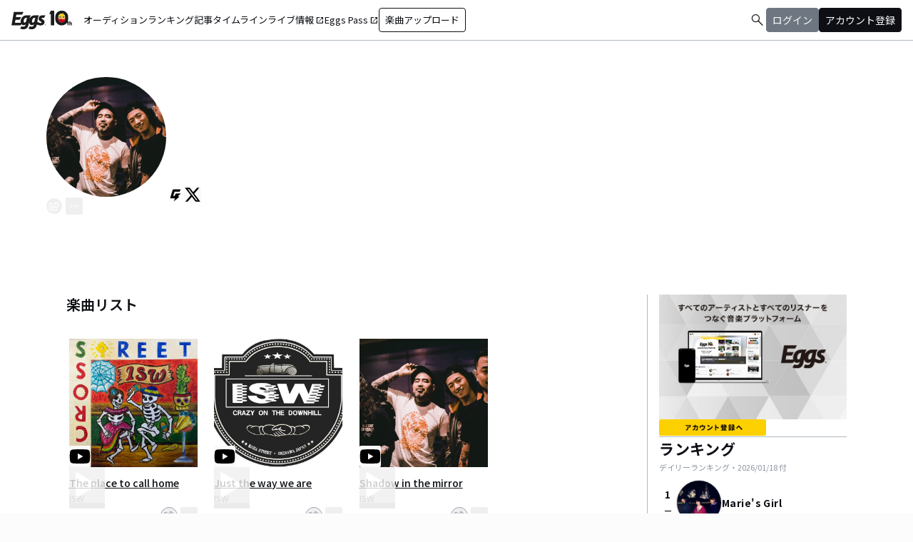

--- FILE ---
content_type: text/html; charset=utf-8
request_url: https://eggs.mu/artist/mike1986isw
body_size: 35982
content:
<!DOCTYPE html><html lang="ja"><head><meta charSet="utf-8"/><meta name="viewport" content="width=device-width, initial-scale=1, maximum-scale=1"/><link rel="preload" as="image" href="https://image-pro.eggs.mu/profile/2738.jpeg?updated_at=2021-08-20T22%3A48%3A07%2B09%3A00"/><link rel="preload" as="image" href="/community/icon/ico-GIGGS.png"/><link rel="preload" as="image" href="https://image-pro.eggs.mu/jacket/b93b9eed-8380-4e88-b0f7-6062f1340269.jpeg?updated_at=2021-08-20T13%3A49%3A28%2B09%3A00"/><link rel="preload" as="image" href="/community/icon/fontawesome_movie_play.svg"/><link rel="preload" as="image" href="https://image-pro.eggs.mu/jacket/7f843a03-7d24-4257-b632-7e4a726267e9.jpeg?updated_at=2021-08-20T13%3A49%3A28%2B09%3A00"/><link rel="preload" as="image" href="https://image-pro.eggs.mu/jacket/e30fefa6-9e33-40a5-b7e0-ff376e493a69.jpeg?updated_at=2021-08-20T13%3A49%3A28%2B09%3A00"/><link rel="preload" as="image" href="https://webasset-pro.eggs.mu/assets/v2/img/common/bg_signup_bnr_2.jpg"/><link rel="preload" as="image" href="https://webasset-pro.eggs.mu/assets/v2/img/common/btn_signup_bnr_2.png"/><link rel="preload" as="image" href="https://image-pro.eggs.mu/profile/29107.JPG?updated_at=2025-04-07T10%3A26%3A11%2B09%3A00"/><link rel="preload" as="image" href="https://image-pro.eggs.mu/profile/23808.jpg?updated_at=2023-11-16T19%3A40%3A51%2B09%3A00"/><link rel="stylesheet" href="/community-assets/_next/static/css/698eceacdaa9a389.css" data-precedence="next"/><link rel="preload" as="script" fetchPriority="low" href="/community-assets/_next/static/chunks/webpack-ac3efd8d70d39b97.js"/><script src="/community-assets/_next/static/chunks/4bd1b696-f785427dddbba9fb.js" async=""></script><script src="/community-assets/_next/static/chunks/1255-9494d7e861e97d68.js" async=""></script><script src="/community-assets/_next/static/chunks/main-app-05a5fe279f4f6e20.js" async=""></script><script src="/community-assets/_next/static/chunks/69b09407-2abf747fd61a4ed7.js" async=""></script><script src="/community-assets/_next/static/chunks/2619-3c9e02e22d10480a.js" async=""></script><script src="/community-assets/_next/static/chunks/7371-9c2886e73708e988.js" async=""></script><script src="/community-assets/_next/static/chunks/2230-e19831ca9d41235a.js" async=""></script><script src="/community-assets/_next/static/chunks/app/(main)/layout-19eb04ac76e8268e.js" async=""></script><script src="/community-assets/_next/static/chunks/app/(main)/error-f5a51a896a00addc.js" async=""></script><script src="/community-assets/_next/static/chunks/4662-9b29a46a4a370500.js" async=""></script><script src="/community-assets/_next/static/chunks/9770-3e4f9914a5967042.js" async=""></script><script src="/community-assets/_next/static/chunks/6232-4972f26042a34b46.js" async=""></script><script src="/community-assets/_next/static/chunks/2961-1f019027fa04e01c.js" async=""></script><script src="/community-assets/_next/static/chunks/9745-3bd510cb67bae643.js" async=""></script><script src="/community-assets/_next/static/chunks/app/(main)/page-cd7ac214bc9773b7.js" async=""></script><script src="/community-assets/_next/static/chunks/53c13509-91ac7988a89a9d46.js" async=""></script><script src="/community-assets/_next/static/chunks/619edb50-0786d0aa6d759d0d.js" async=""></script><script src="/community-assets/_next/static/chunks/9c4e2130-f2300a893a2cd266.js" async=""></script><script src="/community-assets/_next/static/chunks/5e22fd23-91f37a8c6844c4da.js" async=""></script><script src="/community-assets/_next/static/chunks/f97e080b-c8f2c6745381109a.js" async=""></script><script src="/community-assets/_next/static/chunks/8e1d74a4-c8677f61d9925b15.js" async=""></script><script src="/community-assets/_next/static/chunks/fca4dd8b-ead6e40d41464265.js" async=""></script><script src="/community-assets/_next/static/chunks/9262-7a011fa1de4b7d1d.js" async=""></script><script src="/community-assets/_next/static/chunks/6062-7457af0fc189fcbf.js" async=""></script><script src="/community-assets/_next/static/chunks/2428-23d35bddd46ac7c3.js" async=""></script><script src="/community-assets/_next/static/chunks/app/(main)/artist/%5Bid%5D/page-40656e88c30ff61d.js" async=""></script><link rel="preload" href="https://www.googletagmanager.com/gtm.js?id=GTM-W7G62R" as="script"/><link rel="preload" as="image" href="https://image-pro.eggs.mu/profile/36571.jpeg?updated_at=2025-11-13T01%3A06%3A07%2B09%3A00"/><link rel="preload" as="image" href="https://image-pro.eggs.mu/profile/5704.jpg?updated_at=2025-01-22T16%3A40%3A31%2B09%3A00"/><link rel="preload" as="image" href="https://image-pro.eggs.mu/profile/5958.jpg?updated_at=2025-05-10T22%3A48%3A02%2B09%3A00"/><link rel="preload" as="image" href="https://images.microcms-assets.io/assets/a5d8943e9015492b986f655bc654c7b0/3b69d69628c8435f8ae48bd7f457a1d8/Eggs_GIGGS_bnr_300_200.jpg?"/><link rel="preload" as="image" href="https://images.microcms-assets.io/assets/a5d8943e9015492b986f655bc654c7b0/3c4d593b583c4264a2e27ce7bff40720/d3c20557a4b6a6c31241105549b43093.jpg?"/><link rel="preload" as="image" href="https://images.microcms-assets.io/assets/a5d8943e9015492b986f655bc654c7b0/8b51a98d025746e7bbd48e0c6f0f68de/4c7497d3a2bea34810c07b2ae02b1191.jpg?"/><link rel="preload" as="image" href="https://images.microcms-assets.io/assets/a5d8943e9015492b986f655bc654c7b0/92f6a592f4464061ad4aba5d3901939b/Eggscurator_300_200.jpg?"/><link rel="preload" as="image" href="https://images.microcms-assets.io/assets/a5d8943e9015492b986f655bc654c7b0/822f5b0bdc4448a797e45ced0dbb74ec/kodansha_eggs_web_300_200.jpg?"/><link rel="preload" as="image" href="/community/icon/icn_pagetop.png"/><title>ISWのEggsページ｜インディーズバンド音楽配信サイト</title><link rel="canonical" href="https://eggs.mu/artist/mike1986isw"/><meta property="og:title" content="ISWのEggsページ｜インディーズバンド音楽配信サイト"/><meta property="og:url" content="https://eggs.mu/artist/mike1986isw"/><meta property="og:image" content="https://image-pro.eggs.mu/profile/2738.jpeg?updated_at=2021-08-20T22%3A48%3A07%2B09%3A00"/><meta name="twitter:card" content="summary_large_image"/><meta name="twitter:title" content="ISWのEggsページ｜インディーズバンド音楽配信サイト"/><meta name="twitter:image" content="https://image-pro.eggs.mu/profile/2738.jpeg?updated_at=2021-08-20T22%3A48%3A07%2B09%3A00"/><link rel="icon" href="/favicon.ico" type="image/x-icon" sizes="32x32"/><link rel="stylesheet" href="https://fonts.googleapis.com/css2?family=Material+Symbols+Outlined:opsz,wght,FILL,GRAD@20,300,0,0"/><link href="https://fonts.googleapis.com/css2?family=Atkinson+Hyperlegible:ital,wght@0,400;0,700;1,400;1,700&amp;family=Noto+Sans+JP:wght@100..900&amp;display=swap" rel="stylesheet"/><script src="/community-assets/_next/static/chunks/polyfills-42372ed130431b0a.js" noModule=""></script></head><body class="font-family min-h-screen flex flex-col text-eggs-web-body-medium-normal bg-color-background-level0"><div hidden=""><!--$--><!--/$--></div><div data-rht-toaster="" style="position:fixed;z-index:9999;top:16px;left:16px;right:16px;bottom:16px;pointer-events:none"></div><nav class="min-w-[theme(&#x27;length.display-min-width&#x27;)] bg-color-background-level0 text-color-semantic-text-neutral w-full top-dimension-space-zero sticky z-[100] bg-white border-b border-color-semantic-stroke-explicit"><div class="flex justify-between items-center h-[theme(&#x27;length.dimension-length-56&#x27;)] px-dimension-space-m py-dimension-space-xs lg:p-dimension-space-zero"><button type="button" class="flex items-center lg:hidden"><span class="material-symbols-outlined w-[theme(&#x27;length.dimension-length-20&#x27;)] h-[theme(&#x27;length.dimension-length-20&#x27;)]">menu</span></button><a class="absolute left-1/2 -translate-x-1/2 lg:static lg:left-0 lg:translate-x-0 lg:flex lg:ml-dimension-space-m hover:opacity-80" href="https://eggs.mu"><img src="/community/logo/10th_logo.svg" alt="Eggs｜インディーズバンド音楽配信サイト" class="h-[theme(&#x27;length.dimension-length-40&#x27;)] w-[85px] object-contains"/></a><div class="flex items-center gap-dimension-space-s md:gap-dimension-space-m"><a href="https://eggs.mu/search" class="lg:hidden flex items-center hover:bg-color-background-level1"><span class="material-symbols-outlined ml-auto hover:text-color-semantic-text-muted">search</span></a><div class="h-[theme(&#x27;length.dimension-length-20&#x27;)] w-[1px] bg-color-semantic-stroke-implicit my-dimension-space-m lg:hidden"></div><button type="button" class="flex items-center lg:hidden"><img src="/community/image/noimg_user.png" alt="no-image-user" class="w-[theme(&#x27;length.dimension-length-40&#x27;)] h-[theme(&#x27;length.dimension-length-40&#x27;)] object-cover rounded-full"/></button></div><div class="hidden h-[100vh] border-t border-color-semantic-stroke-explicit lg:border-0 lg:w-auto lg:order-1 lg:flex lg:h-full"><ul class="md:gap-dimension-space-s ml-dimension-space-m lg:gap-dimension-space-m whitespace-nowrap rtl:space-x-reverse lg:flex lg:p-dimension-space-zero lg:mt-0 lg:border-0 lg:text-eggs-web-label-medium"><li class="hover-underline-animation border-b border-color-semantic-stroke-explicit lg:border-0"><a href="https://eggs.mu/music/projects" class="relative leading-[theme(&#x27;length.dimension-length-56&#x27;)] flex items-center">オーディション</a></li><li class="hover-underline-animation border-b border-color-semantic-stroke-explicit lg:border-0"><a class="relative leading-[theme(&#x27;length.dimension-length-56&#x27;)] flex items-center" href="https://eggs.mu/ranking/artist/daily">ランキング</a></li><li class="hover-underline-animation border-b border-color-semantic-stroke-explicit lg:border-0"><a class="relative leading-[theme(&#x27;length.dimension-length-56&#x27;)] flex items-center" href="/community/article">記事</a></li><li class="hover-underline-animation border-b border-color-semantic-stroke-explicit lg:border-0"><a class="relative leading-[theme(&#x27;length.dimension-length-56&#x27;)] flex items-center" href="/community">タイムライン</a></li><li class="hover-underline-animation border-b border-color-semantic-stroke-explicit lg:border-0"><a href="https://giggs.eggs.mu/" class="relative leading-[theme(&#x27;length.dimension-length-56&#x27;)] flex items-center"><p class="leading-[theme(&#x27;length.dimension-length-56&#x27;)] relative flex items-center">ライブ情報<span class="!text-eggs-web-label-medium mt-dimension-space-xxs material-symbols-outlined ml-dimension-space-xxs leading-[theme(&#x27;length.dimension-length-56&#x27;)]">open_in_new</span></p></a></li><li class="hover-underline-animation border-b border-color-semantic-stroke-explicit lg:border-0"><a href="https://eggspass.jp/" class="relative flex items-center"><p class="leading-[theme(&#x27;length.dimension-length-56&#x27;)] relative flex items-center">Eggs Pass<span class="!text-eggs-web-label-medium mt-dimension-space-xxs material-symbols-outlined ml-dimension-space-xxs leading-[theme(&#x27;length.dimension-length-56&#x27;)]">open_in_new</span></p></a></li><li class="flex items-center border-b border-color-semantic-stroke-explicit lg:border-0"><a href="#" class="w-full lg:w-auto text-eggs-web-button-medium flex items-center leading-[theme(&#x27;length.dimension-length-56&#x27;)] lg:leading-[theme(&#x27;length.dimension-length-24&#x27;)]"><span class="lg:border lg:border-color-semantic-action-neutral lg:rounded-dimension-corner-radius-s lg:px-dimension-space-s lg:py-dimension-space-xs hover:opacity-80">楽曲アップロード</span></a></li></ul></div><div class="text-eggs-web-body-medium-normal hidden h-full lg:mr-dimension-space-m lg:ml-auto lg:flex lg:w-auto lg:order-1"><div><div class="hidden h-[100vh] lg:w-auto lg:border-0 lg:order-1 lg:flex lg:h-full lg:gap-dimension-space-m"><a href="https://eggs.mu/search" class="hidden lg:flex flex items-center hover:bg-color-background-level1"><span class="material-symbols-outlined ml-auto hover:text-color-semantic-text-muted">search</span></a><div class="block lg:inline-flex lg:gap-dimension-space-m"><a href="#" class="leading-[theme(&#x27;length.dimension-length-56&#x27;)] lg:leading-[theme(&#x27;length.dimension-length-24&#x27;)] flex lg:items-center lg:justify-center px-dimension-space-m lg:px-dimension-space-zero"><span class="lg:border lg:border-color-semantic-action-muted lg:bg-color-semantic-action-muted lg:rounded-dimension-corner-radius-s lg:px-dimension-space-s lg:py-dimension-space-xs lg:text-color-semantic-text-neutral-inverse lg:hover:opacity-80">ログイン</span></a><a href="#" class="leading-[theme(&#x27;length.dimension-length-56&#x27;)] lg:leading-[theme(&#x27;length.dimension-length-24&#x27;)] flex lg:items-center lg:justify-center px-dimension-space-m lg:px-dimension-space-zero"><span class="lg:border lg:border-color-semantic-action-neutral lg:bg-color-semantic-action-neutral lg:rounded-dimension-corner-radius-s lg:px-dimension-space-s lg:py-dimension-space-xs lg:text-color-semantic-text-neutral-inverse lg:hover:opacity-80">アカウント登録</span></a></div></div></div></div></div></nav><main class="bg-color-background-level0 flex-grow text-color-semantic-text-neutral"><main><div class="bg-white"><a id="top"></a><div class="relative w-full min-h-xs mb-dimension-space-xxl"><div class="absolute inset-0 z-0 bg-center bg-cover blur-sm scale-120 overflow-hidden" style="background-image:url(https://image-pro.eggs.mu/profile/2738.jpeg?updated_at=2021-08-20T22%3A48%3A07%2B09%3A00);background-repeat:no-repeat;background-size:cover"></div><div class="absolute inset-0 z-5 bg-black opacity-40"></div><div class="relative inset-0 z-10 flex justify-center items-start px-dimension-space-m pt-[50px] pb-dimension-space-xxl min-h-xs"><div class="w-full max-w-[calc(theme(&#x27;length.display-max-width&#x27;)+theme(&#x27;length.dimension-length-128&#x27;))] flex flex-col items-center gap-dimension-space-l md:flex-row md:items-start md:gap-dimension-space-xl"><div class="size-[170px] flex-shrink-0"><img src="https://image-pro.eggs.mu/profile/2738.jpeg?updated_at=2021-08-20T22%3A48%3A07%2B09%3A00" alt="プロフィール画像" class="size-full rounded-full object-cover border-[1px] border-white bg-white"/><button class="group inline-flex items-center justify-center text-white size-dimension-space-l md:bottom-[-20px] md:right-1 transition rounded-full border border-white" aria-label="share"><svg stroke="currentColor" fill="currentColor" stroke-width="0" viewBox="0 0 576 512" class="group-hover:hidden" height="1em" width="1em" xmlns="http://www.w3.org/2000/svg"><path d="M561.938 158.06L417.94 14.092C387.926-15.922 336 5.097 336 48.032v57.198c-42.45 1.88-84.03 6.55-120.76 17.99-35.17 10.95-63.07 27.58-82.91 49.42C108.22 199.2 96 232.6 96 271.94c0 61.697 33.178 112.455 84.87 144.76 37.546 23.508 85.248-12.651 71.02-55.74-15.515-47.119-17.156-70.923 84.11-78.76V336c0 42.993 51.968 63.913 81.94 33.94l143.998-144c18.75-18.74 18.75-49.14 0-67.88zM384 336V232.16C255.309 234.082 166.492 255.35 206.31 376 176.79 357.55 144 324.08 144 271.94c0-109.334 129.14-118.947 240-119.85V48l144 144-144 144zm24.74 84.493a82.658 82.658 0 0 0 20.974-9.303c7.976-4.952 18.286.826 18.286 10.214V464c0 26.51-21.49 48-48 48H48c-26.51 0-48-21.49-48-48V112c0-26.51 21.49-48 48-48h132c6.627 0 12 5.373 12 12v4.486c0 4.917-2.987 9.369-7.569 11.152-13.702 5.331-26.396 11.537-38.05 18.585a12.138 12.138 0 0 1-6.28 1.777H54a6 6 0 0 0-6 6v340a6 6 0 0 0 6 6h340a6 6 0 0 0 6-6v-25.966c0-5.37 3.579-10.059 8.74-11.541z"></path></svg><svg stroke="currentColor" fill="currentColor" stroke-width="0" viewBox="0 0 576 512" class="hidden group-hover:block" height="1em" width="1em" xmlns="http://www.w3.org/2000/svg"><path d="M568.482 177.448L424.479 313.433C409.3 327.768 384 317.14 384 295.985v-71.963c-144.575.97-205.566 35.113-164.775 171.353 4.483 14.973-12.846 26.567-25.006 17.33C155.252 383.105 120 326.488 120 269.339c0-143.937 117.599-172.5 264-173.312V24.012c0-21.174 25.317-31.768 40.479-17.448l144.003 135.988c10.02 9.463 10.028 25.425 0 34.896zM384 379.128V448H64V128h50.916a11.99 11.99 0 0 0 8.648-3.693c14.953-15.568 32.237-27.89 51.014-37.676C185.708 80.83 181.584 64 169.033 64H48C21.49 64 0 85.49 0 112v352c0 26.51 21.49 48 48 48h352c26.51 0 48-21.49 48-48v-88.806c0-8.288-8.197-14.066-16.011-11.302a71.83 71.83 0 0 1-34.189 3.377c-7.27-1.046-13.8 4.514-13.8 11.859z"></path></svg></button><button class="group inline-flex items-center justify-center text-white size-dimension-space-l md:bottom-[-20px] md:right-1 transition rounded-sm ml-dimension-space-xs" aria-label="report"><svg stroke="currentColor" fill="currentColor" stroke-width="0" viewBox="0 0 256 256" class="group-hover:hidden" height="1em" width="1em" xmlns="http://www.w3.org/2000/svg"><path d="M128,98a30,30,0,1,0,30,30A30,30,0,0,0,128,98Zm0,48a18,18,0,1,1,18-18A18,18,0,0,1,128,146ZM48,98a30,30,0,1,0,30,30A30,30,0,0,0,48,98Zm0,48a18,18,0,1,1,18-18A18,18,0,0,1,48,146ZM208,98a30,30,0,1,0,30,30A30,30,0,0,0,208,98Zm0,48a18,18,0,1,1,18-18A18,18,0,0,1,208,146Z"></path></svg><svg stroke="currentColor" fill="currentColor" stroke-width="0" viewBox="0 0 256 256" class="hidden group-hover:block" height="1em" width="1em" xmlns="http://www.w3.org/2000/svg"><path d="M156,128a28,28,0,1,1-28-28A28,28,0,0,1,156,128ZM48,100a28,28,0,1,0,28,28A28,28,0,0,0,48,100Zm160,0a28,28,0,1,0,28,28A28,28,0,0,0,208,100Z"></path></svg></button></div><div class="text-white w-full"><h1 class="text-lg md:text-2xl mb-dimension-space-m text-center md:text-left break-all">ISW</h1><div class="mb-dimension-space-s text-xs text-center md:text-left">EggsID：<!-- -->mike1986isw</div><div class="md:flex md:flex-nowrap md:gap-x-dimension-space-s md:justify-start md:text-center"><div class="mb-dimension-space-s text-xs flex justify-center items-center flex-wrap"><a href="https://eggs.mu/search/genre/fg4"><span class="underline hover:no-underline">パンク・メロコア・ハードコア</span></a><span class="mx-1">/</span><a href="https://eggs.mu/search/genre/fg3"><span class="underline hover:no-underline">ロック</span></a></div></div><div class="mb-dimension-space-s text-xs flex flex-wrap justify-center items-center gap-x-1 md:justify-start md:text-left"><a href="http://snk.crap.jp/isw/" target="_blank" rel="noopener noreferrer" class="inline-flex items-center gap-dimension-space-xs"><svg stroke="currentColor" fill="currentColor" stroke-width="0" viewBox="0 0 512 512" class="text-white" height="1em" width="1em" xmlns="http://www.w3.org/2000/svg"><path d="M74.6 256c0-38.3 31.1-69.4 69.4-69.4h88V144h-88c-61.8 0-112 50.2-112 112s50.2 112 112 112h88v-42.6h-88c-38.3 0-69.4-31.1-69.4-69.4zm85.4 22h192v-44H160v44zm208-134h-88v42.6h88c38.3 0 69.4 31.1 69.4 69.4s-31.1 69.4-69.4 69.4h-88V368h88c61.8 0 112-50.2 112-112s-50.2-112-112-112z"></path></svg><span class="underline hover:no-underline">OFFICIAL WEBSITE</span></a></div><p class="line-clamp-2 mb-dimension-space-m text-xs whitespace-pre-line text-center md:text-left leading-[18px]">沖縄県コザ出身のバンド、ISW。</p><div class="flex items-center gap-3 mt-dimension-space-m justify-center md:justify-start"><a href="https://giggs.eggs.mu/artist/cs6Xv3bWQIeV1lR0e58gzA" target="_blank" rel="noopener noreferrer"><img src="/community/icon/ico-GIGGS.png" alt="GIGGS" class="size-dimension-space-l bg-zinc-50 rounded-sm hover:opacity-50"/></a><a href="https://twitter.com/ISW_OKINAWA" target="_blank" rel="noopener noreferrer"><svg stroke="currentColor" fill="currentColor" stroke-width="0" viewBox="0 0 512 512" class="size-dimension-space-l bg-zinc-50 text-black rounded-sm hover:opacity-50" height="1em" width="1em" xmlns="http://www.w3.org/2000/svg"><path d="M389.2 48h70.6L305.6 224.2 487 464H345L233.7 318.6 106.5 464H35.8L200.7 275.5 26.8 48H172.4L272.9 180.9 389.2 48zM364.4 421.8h39.1L151.1 88h-42L364.4 421.8z"></path></svg></a></div></div></div></div></div><div class="max-w-[calc(theme(&#x27;length.display-max-width&#x27;)+theme(&#x27;length.dimension-length-128&#x27;))] mx-auto lg:flex lg:justify-center"><div class="w-full min-w-0 flex flex-col px-dimension-space-m mb-dimension-space-xxl lg:max-w-[830px] lg:mb-0"><section><h2 class="text-xl font-semibold mb-dimension-space-l">楽曲リスト</h2><div class="grid grid-cols-1 md:grid-cols-3 xl:grid-cols-4 gap-x-dimension-space-m"><div><div class="flex justify-center items-start"><div class="pt-[10px] pb-[10px] w-full flex flex-row md:flex-col md:w-[180px] md:pb-dimension-space-m md:mb-dimension-space-m"><div class="relative size-[100px] md:size-[180px]
        group flex-shrink-0"><div class="size-full bg-gray-200 flex items-center justify-center"><img src="https://image-pro.eggs.mu/jacket/b93b9eed-8380-4e88-b0f7-6062f1340269.jpeg?updated_at=2021-08-20T13%3A49%3A28%2B09%3A00" alt="楽曲画像" class="size-full object-cover"/></div><div class="absolute bottom-0"><img src="/community/icon/fontawesome_movie_play.svg" alt="動画再生" class="size-[30px] bg-zinc-50 rounded-sm"/></div><div class="absolute inset-0 flex flex-col justify-center items-center bg-black bg-opacity-10 opacity-80 transition duration-300"><button class="mb-dimension-space-s flex items-center justify-center transition hover:scale-110"><svg stroke="currentColor" fill="currentColor" stroke-width="0" viewBox="0 0 512 512" class="text-white size-[50px]" height="1em" width="1em" xmlns="http://www.w3.org/2000/svg"><path d="m96 448 320-192L96 64v384z"></path></svg></button></div></div><div class="ml-dimension-space-m mt-0 md:ml-0 md:mt-dimension-space-s flex flex-col justify-center w-full"><div class="text-sm font-medium mt-dimension-space-xs"><a class="break-all line-clamp-2 underline hover:no-underline transition duration-150" href="https://eggs.mu/artist/mike1986isw/song/b93b9eed-8380-4e88-b0f7-6062f1340269">The place to call home</a></div><div class="break-all line-clamp-2 text-xs text-gray-400 font-medium mt-dimension-space-xs">ISW</div><div class="mt-dimension-space-xs flex justify-end"><button class="group inline-flex items-center justify-center size-dimension-space-l rounded-full md:bottom-[-20px] md:right-1 transition text-gray-400 border border-gray-400 hover:bg-gray-800 hover:text-white hover:border-white" aria-label="share"><svg stroke="currentColor" fill="currentColor" stroke-width="0" viewBox="0 0 576 512" class="group-hover:hidden" height="1em" width="1em" xmlns="http://www.w3.org/2000/svg"><path d="M561.938 158.06L417.94 14.092C387.926-15.922 336 5.097 336 48.032v57.198c-42.45 1.88-84.03 6.55-120.76 17.99-35.17 10.95-63.07 27.58-82.91 49.42C108.22 199.2 96 232.6 96 271.94c0 61.697 33.178 112.455 84.87 144.76 37.546 23.508 85.248-12.651 71.02-55.74-15.515-47.119-17.156-70.923 84.11-78.76V336c0 42.993 51.968 63.913 81.94 33.94l143.998-144c18.75-18.74 18.75-49.14 0-67.88zM384 336V232.16C255.309 234.082 166.492 255.35 206.31 376 176.79 357.55 144 324.08 144 271.94c0-109.334 129.14-118.947 240-119.85V48l144 144-144 144zm24.74 84.493a82.658 82.658 0 0 0 20.974-9.303c7.976-4.952 18.286.826 18.286 10.214V464c0 26.51-21.49 48-48 48H48c-26.51 0-48-21.49-48-48V112c0-26.51 21.49-48 48-48h132c6.627 0 12 5.373 12 12v4.486c0 4.917-2.987 9.369-7.569 11.152-13.702 5.331-26.396 11.537-38.05 18.585a12.138 12.138 0 0 1-6.28 1.777H54a6 6 0 0 0-6 6v340a6 6 0 0 0 6 6h340a6 6 0 0 0 6-6v-25.966c0-5.37 3.579-10.059 8.74-11.541z"></path></svg><svg stroke="currentColor" fill="currentColor" stroke-width="0" viewBox="0 0 576 512" class="hidden group-hover:block" height="1em" width="1em" xmlns="http://www.w3.org/2000/svg"><path d="M568.482 177.448L424.479 313.433C409.3 327.768 384 317.14 384 295.985v-71.963c-144.575.97-205.566 35.113-164.775 171.353 4.483 14.973-12.846 26.567-25.006 17.33C155.252 383.105 120 326.488 120 269.339c0-143.937 117.599-172.5 264-173.312V24.012c0-21.174 25.317-31.768 40.479-17.448l144.003 135.988c10.02 9.463 10.028 25.425 0 34.896zM384 379.128V448H64V128h50.916a11.99 11.99 0 0 0 8.648-3.693c14.953-15.568 32.237-27.89 51.014-37.676C185.708 80.83 181.584 64 169.033 64H48C21.49 64 0 85.49 0 112v352c0 26.51 21.49 48 48 48h352c26.51 0 48-21.49 48-48v-88.806c0-8.288-8.197-14.066-16.011-11.302a71.83 71.83 0 0 1-34.189 3.377c-7.27-1.046-13.8 4.514-13.8 11.859z"></path></svg></button><button class="group inline-flex items-center justify-center size-dimension-space-l ml-dimension-space-xs rounded-sm md:bottom-[-20px] md:right-1 transition text-gray-400 hover:text-gray-800" aria-label="report"><svg stroke="currentColor" fill="currentColor" stroke-width="0" viewBox="0 0 256 256" class="group-hover:hidden" height="1em" width="1em" xmlns="http://www.w3.org/2000/svg"><path d="M128,98a30,30,0,1,0,30,30A30,30,0,0,0,128,98Zm0,48a18,18,0,1,1,18-18A18,18,0,0,1,128,146ZM48,98a30,30,0,1,0,30,30A30,30,0,0,0,48,98Zm0,48a18,18,0,1,1,18-18A18,18,0,0,1,48,146ZM208,98a30,30,0,1,0,30,30A30,30,0,0,0,208,98Zm0,48a18,18,0,1,1,18-18A18,18,0,0,1,208,146Z"></path></svg><svg stroke="currentColor" fill="currentColor" stroke-width="0" viewBox="0 0 256 256" class="hidden group-hover:block" height="1em" width="1em" xmlns="http://www.w3.org/2000/svg"><path d="M156,128a28,28,0,1,1-28-28A28,28,0,0,1,156,128ZM48,100a28,28,0,1,0,28,28A28,28,0,0,0,48,100Zm160,0a28,28,0,1,0,28,28A28,28,0,0,0,208,100Z"></path></svg></button></div></div></div></div><div class="block md:hidden border-b border-color-semantic-stroke-explicit my-dimension-space-m"></div></div><div><div class="flex justify-center items-start"><div class="pt-[10px] pb-[10px] w-full flex flex-row md:flex-col md:w-[180px] md:pb-dimension-space-m md:mb-dimension-space-m"><div class="relative size-[100px] md:size-[180px]
        group flex-shrink-0"><div class="size-full bg-gray-200 flex items-center justify-center"><img src="https://image-pro.eggs.mu/jacket/7f843a03-7d24-4257-b632-7e4a726267e9.jpeg?updated_at=2021-08-20T13%3A49%3A28%2B09%3A00" alt="楽曲画像" class="size-full object-cover"/></div><div class="absolute bottom-0"><img src="/community/icon/fontawesome_movie_play.svg" alt="動画再生" class="size-[30px] bg-zinc-50 rounded-sm"/></div><div class="absolute inset-0 flex flex-col justify-center items-center bg-black bg-opacity-10 opacity-80 transition duration-300"><button class="mb-dimension-space-s flex items-center justify-center transition hover:scale-110"><svg stroke="currentColor" fill="currentColor" stroke-width="0" viewBox="0 0 512 512" class="text-white size-[50px]" height="1em" width="1em" xmlns="http://www.w3.org/2000/svg"><path d="m96 448 320-192L96 64v384z"></path></svg></button></div></div><div class="ml-dimension-space-m mt-0 md:ml-0 md:mt-dimension-space-s flex flex-col justify-center w-full"><div class="text-sm font-medium mt-dimension-space-xs"><a class="break-all line-clamp-2 underline hover:no-underline transition duration-150" href="https://eggs.mu/artist/mike1986isw/song/7f843a03-7d24-4257-b632-7e4a726267e9">Just the way we are</a></div><div class="break-all line-clamp-2 text-xs text-gray-400 font-medium mt-dimension-space-xs">ISW</div><div class="mt-dimension-space-xs flex justify-end"><button class="group inline-flex items-center justify-center size-dimension-space-l rounded-full md:bottom-[-20px] md:right-1 transition text-gray-400 border border-gray-400 hover:bg-gray-800 hover:text-white hover:border-white" aria-label="share"><svg stroke="currentColor" fill="currentColor" stroke-width="0" viewBox="0 0 576 512" class="group-hover:hidden" height="1em" width="1em" xmlns="http://www.w3.org/2000/svg"><path d="M561.938 158.06L417.94 14.092C387.926-15.922 336 5.097 336 48.032v57.198c-42.45 1.88-84.03 6.55-120.76 17.99-35.17 10.95-63.07 27.58-82.91 49.42C108.22 199.2 96 232.6 96 271.94c0 61.697 33.178 112.455 84.87 144.76 37.546 23.508 85.248-12.651 71.02-55.74-15.515-47.119-17.156-70.923 84.11-78.76V336c0 42.993 51.968 63.913 81.94 33.94l143.998-144c18.75-18.74 18.75-49.14 0-67.88zM384 336V232.16C255.309 234.082 166.492 255.35 206.31 376 176.79 357.55 144 324.08 144 271.94c0-109.334 129.14-118.947 240-119.85V48l144 144-144 144zm24.74 84.493a82.658 82.658 0 0 0 20.974-9.303c7.976-4.952 18.286.826 18.286 10.214V464c0 26.51-21.49 48-48 48H48c-26.51 0-48-21.49-48-48V112c0-26.51 21.49-48 48-48h132c6.627 0 12 5.373 12 12v4.486c0 4.917-2.987 9.369-7.569 11.152-13.702 5.331-26.396 11.537-38.05 18.585a12.138 12.138 0 0 1-6.28 1.777H54a6 6 0 0 0-6 6v340a6 6 0 0 0 6 6h340a6 6 0 0 0 6-6v-25.966c0-5.37 3.579-10.059 8.74-11.541z"></path></svg><svg stroke="currentColor" fill="currentColor" stroke-width="0" viewBox="0 0 576 512" class="hidden group-hover:block" height="1em" width="1em" xmlns="http://www.w3.org/2000/svg"><path d="M568.482 177.448L424.479 313.433C409.3 327.768 384 317.14 384 295.985v-71.963c-144.575.97-205.566 35.113-164.775 171.353 4.483 14.973-12.846 26.567-25.006 17.33C155.252 383.105 120 326.488 120 269.339c0-143.937 117.599-172.5 264-173.312V24.012c0-21.174 25.317-31.768 40.479-17.448l144.003 135.988c10.02 9.463 10.028 25.425 0 34.896zM384 379.128V448H64V128h50.916a11.99 11.99 0 0 0 8.648-3.693c14.953-15.568 32.237-27.89 51.014-37.676C185.708 80.83 181.584 64 169.033 64H48C21.49 64 0 85.49 0 112v352c0 26.51 21.49 48 48 48h352c26.51 0 48-21.49 48-48v-88.806c0-8.288-8.197-14.066-16.011-11.302a71.83 71.83 0 0 1-34.189 3.377c-7.27-1.046-13.8 4.514-13.8 11.859z"></path></svg></button><button class="group inline-flex items-center justify-center size-dimension-space-l ml-dimension-space-xs rounded-sm md:bottom-[-20px] md:right-1 transition text-gray-400 hover:text-gray-800" aria-label="report"><svg stroke="currentColor" fill="currentColor" stroke-width="0" viewBox="0 0 256 256" class="group-hover:hidden" height="1em" width="1em" xmlns="http://www.w3.org/2000/svg"><path d="M128,98a30,30,0,1,0,30,30A30,30,0,0,0,128,98Zm0,48a18,18,0,1,1,18-18A18,18,0,0,1,128,146ZM48,98a30,30,0,1,0,30,30A30,30,0,0,0,48,98Zm0,48a18,18,0,1,1,18-18A18,18,0,0,1,48,146ZM208,98a30,30,0,1,0,30,30A30,30,0,0,0,208,98Zm0,48a18,18,0,1,1,18-18A18,18,0,0,1,208,146Z"></path></svg><svg stroke="currentColor" fill="currentColor" stroke-width="0" viewBox="0 0 256 256" class="hidden group-hover:block" height="1em" width="1em" xmlns="http://www.w3.org/2000/svg"><path d="M156,128a28,28,0,1,1-28-28A28,28,0,0,1,156,128ZM48,100a28,28,0,1,0,28,28A28,28,0,0,0,48,100Zm160,0a28,28,0,1,0,28,28A28,28,0,0,0,208,100Z"></path></svg></button></div></div></div></div><div class="block md:hidden border-b border-color-semantic-stroke-explicit my-dimension-space-m"></div></div><div><div class="flex justify-center items-start"><div class="pt-[10px] pb-[10px] w-full flex flex-row md:flex-col md:w-[180px] md:pb-dimension-space-m md:mb-dimension-space-m"><div class="relative size-[100px] md:size-[180px]
        group flex-shrink-0"><div class="size-full bg-gray-200 flex items-center justify-center"><img src="https://image-pro.eggs.mu/jacket/e30fefa6-9e33-40a5-b7e0-ff376e493a69.jpeg?updated_at=2021-08-20T13%3A49%3A28%2B09%3A00" alt="楽曲画像" class="size-full object-cover"/></div><div class="absolute bottom-0"><img src="/community/icon/fontawesome_movie_play.svg" alt="動画再生" class="size-[30px] bg-zinc-50 rounded-sm"/></div><div class="absolute inset-0 flex flex-col justify-center items-center bg-black bg-opacity-10 opacity-80 transition duration-300"><button class="mb-dimension-space-s flex items-center justify-center transition hover:scale-110"><svg stroke="currentColor" fill="currentColor" stroke-width="0" viewBox="0 0 512 512" class="text-white size-[50px]" height="1em" width="1em" xmlns="http://www.w3.org/2000/svg"><path d="m96 448 320-192L96 64v384z"></path></svg></button></div></div><div class="ml-dimension-space-m mt-0 md:ml-0 md:mt-dimension-space-s flex flex-col justify-center w-full"><div class="text-sm font-medium mt-dimension-space-xs"><a class="break-all line-clamp-2 underline hover:no-underline transition duration-150" href="https://eggs.mu/artist/mike1986isw/song/e30fefa6-9e33-40a5-b7e0-ff376e493a69">Shadow in the mirror</a></div><div class="break-all line-clamp-2 text-xs text-gray-400 font-medium mt-dimension-space-xs">ISW</div><div class="mt-dimension-space-xs flex justify-end"><button class="group inline-flex items-center justify-center size-dimension-space-l rounded-full md:bottom-[-20px] md:right-1 transition text-gray-400 border border-gray-400 hover:bg-gray-800 hover:text-white hover:border-white" aria-label="share"><svg stroke="currentColor" fill="currentColor" stroke-width="0" viewBox="0 0 576 512" class="group-hover:hidden" height="1em" width="1em" xmlns="http://www.w3.org/2000/svg"><path d="M561.938 158.06L417.94 14.092C387.926-15.922 336 5.097 336 48.032v57.198c-42.45 1.88-84.03 6.55-120.76 17.99-35.17 10.95-63.07 27.58-82.91 49.42C108.22 199.2 96 232.6 96 271.94c0 61.697 33.178 112.455 84.87 144.76 37.546 23.508 85.248-12.651 71.02-55.74-15.515-47.119-17.156-70.923 84.11-78.76V336c0 42.993 51.968 63.913 81.94 33.94l143.998-144c18.75-18.74 18.75-49.14 0-67.88zM384 336V232.16C255.309 234.082 166.492 255.35 206.31 376 176.79 357.55 144 324.08 144 271.94c0-109.334 129.14-118.947 240-119.85V48l144 144-144 144zm24.74 84.493a82.658 82.658 0 0 0 20.974-9.303c7.976-4.952 18.286.826 18.286 10.214V464c0 26.51-21.49 48-48 48H48c-26.51 0-48-21.49-48-48V112c0-26.51 21.49-48 48-48h132c6.627 0 12 5.373 12 12v4.486c0 4.917-2.987 9.369-7.569 11.152-13.702 5.331-26.396 11.537-38.05 18.585a12.138 12.138 0 0 1-6.28 1.777H54a6 6 0 0 0-6 6v340a6 6 0 0 0 6 6h340a6 6 0 0 0 6-6v-25.966c0-5.37 3.579-10.059 8.74-11.541z"></path></svg><svg stroke="currentColor" fill="currentColor" stroke-width="0" viewBox="0 0 576 512" class="hidden group-hover:block" height="1em" width="1em" xmlns="http://www.w3.org/2000/svg"><path d="M568.482 177.448L424.479 313.433C409.3 327.768 384 317.14 384 295.985v-71.963c-144.575.97-205.566 35.113-164.775 171.353 4.483 14.973-12.846 26.567-25.006 17.33C155.252 383.105 120 326.488 120 269.339c0-143.937 117.599-172.5 264-173.312V24.012c0-21.174 25.317-31.768 40.479-17.448l144.003 135.988c10.02 9.463 10.028 25.425 0 34.896zM384 379.128V448H64V128h50.916a11.99 11.99 0 0 0 8.648-3.693c14.953-15.568 32.237-27.89 51.014-37.676C185.708 80.83 181.584 64 169.033 64H48C21.49 64 0 85.49 0 112v352c0 26.51 21.49 48 48 48h352c26.51 0 48-21.49 48-48v-88.806c0-8.288-8.197-14.066-16.011-11.302a71.83 71.83 0 0 1-34.189 3.377c-7.27-1.046-13.8 4.514-13.8 11.859z"></path></svg></button><button class="group inline-flex items-center justify-center size-dimension-space-l ml-dimension-space-xs rounded-sm md:bottom-[-20px] md:right-1 transition text-gray-400 hover:text-gray-800" aria-label="report"><svg stroke="currentColor" fill="currentColor" stroke-width="0" viewBox="0 0 256 256" class="group-hover:hidden" height="1em" width="1em" xmlns="http://www.w3.org/2000/svg"><path d="M128,98a30,30,0,1,0,30,30A30,30,0,0,0,128,98Zm0,48a18,18,0,1,1,18-18A18,18,0,0,1,128,146ZM48,98a30,30,0,1,0,30,30A30,30,0,0,0,48,98Zm0,48a18,18,0,1,1,18-18A18,18,0,0,1,48,146ZM208,98a30,30,0,1,0,30,30A30,30,0,0,0,208,98Zm0,48a18,18,0,1,1,18-18A18,18,0,0,1,208,146Z"></path></svg><svg stroke="currentColor" fill="currentColor" stroke-width="0" viewBox="0 0 256 256" class="hidden group-hover:block" height="1em" width="1em" xmlns="http://www.w3.org/2000/svg"><path d="M156,128a28,28,0,1,1-28-28A28,28,0,0,1,156,128ZM48,100a28,28,0,1,0,28,28A28,28,0,0,0,48,100Zm160,0a28,28,0,1,0,28,28A28,28,0,0,0,208,100Z"></path></svg></button></div></div></div></div><div class="block md:hidden border-b border-color-semantic-stroke-explicit my-dimension-space-m"></div></div></div></section></div><div class="flex flex-col gap-dimension-space-l lg:flex-row"><div class="px-dimension-space-m lg:w-[theme(&#x27;length.display-sidebar-width&#x27;)] lg:border-l lg:border-color-semantic-stroke-explicit flex flex-col gap-dimension-space-l"><div class="border-b border-color-semantic-stroke-explicit pb-dimension-space-l flex justify-center"><div class="relative inline-block"><img src="https://webasset-pro.eggs.mu/assets/v2/img/common/bg_signup_bnr_2.jpg" alt="Eggs あなたの音楽を世界に" class="block"/><a href="#" class="absolute inset-0 flex justify-center items-end mb-dimension-space-s z-10 hover:opacity-50"><img src="https://webasset-pro.eggs.mu/assets/v2/img/common/btn_signup_bnr_2.png" alt="アカウント登録へ" class="w-[150px] object-contain"/></a></div></div><div class="border-b border-color-semantic-stroke-explicit pb-dimension-space-l"><div class="break-all lg:max-w-full"><p class="text-eggs-web-headline-small font-bold">ランキング</p><p class="text-eggs-web-label-small font-normal text-color-semantic-text-muted">デイリーランキング・<!-- -->2026/01/18<!-- --> 付</p><div class="flex flex-col items-start gap-dimension-space-s my-dimension-space-s"><div class="flex items-center gap-dimension-space-s self-stretch"><div class="flex flex-col w-dimension-length-16 h-dimension-length-16 justify-center items-center"><p class="text-eggs-web-title-small font-bold">1</p><span class="material-symbols-outlined text-color-semantic-ranking-stay">check_indeterminate_small</span></div><a class="flex items-center gap-dimension-space-s" href="https://eggs.mu/artist/mariesgirl_kobe"><img src="https://image-pro.eggs.mu/profile/29107.JPG?updated_at=2025-04-07T10%3A26%3A11%2B09%3A00" alt="thumbnailImage" class="relative object-cover rounded-full border border-color-semantic-stroke-implicit w-[theme(&#x27;length.dimension-length-64&#x27;)] h-[theme(&#x27;length.dimension-length-64&#x27;)] min-w-[theme(&#x27;length.dimension-length-64&#x27;)] min-h-[theme(&#x27;length.dimension-length-64&#x27;)]"/><p class="text-eggs-web-title-small font-bold line-clamp-2">Marie&#x27;s Girl</p></a></div><div class="flex items-center gap-dimension-space-s self-stretch"><div class="flex flex-col w-dimension-length-16 h-dimension-length-16 justify-center items-center"><p class="text-eggs-web-title-small font-bold">2</p><span class="material-symbols-outlined text-color-semantic-ranking-stay">check_indeterminate_small</span></div><a class="flex items-center gap-dimension-space-s" href="https://eggs.mu/artist/okuba_010101"><img src="https://image-pro.eggs.mu/profile/23808.jpg?updated_at=2023-11-16T19%3A40%3A51%2B09%3A00" alt="thumbnailImage" class="relative object-cover rounded-full border border-color-semantic-stroke-implicit w-[theme(&#x27;length.dimension-length-64&#x27;)] h-[theme(&#x27;length.dimension-length-64&#x27;)] min-w-[theme(&#x27;length.dimension-length-64&#x27;)] min-h-[theme(&#x27;length.dimension-length-64&#x27;)]"/><p class="text-eggs-web-title-small font-bold line-clamp-2">the奥歯&#x27;s</p></a></div><div class="flex items-center gap-dimension-space-s self-stretch"><div class="flex flex-col w-dimension-length-16 h-dimension-length-16 justify-center items-center"><p class="text-eggs-web-title-small font-bold">3</p><span class="material-symbols-outlined text-color-semantic-ranking-up">arrow_drop_up</span></div><a class="flex items-center gap-dimension-space-s" href="https://eggs.mu/artist/yuzu1110"><img src="https://image-pro.eggs.mu/profile/36571.jpeg?updated_at=2025-11-13T01%3A06%3A07%2B09%3A00" alt="thumbnailImage" class="relative object-cover rounded-full border border-color-semantic-stroke-implicit w-[theme(&#x27;length.dimension-length-64&#x27;)] h-[theme(&#x27;length.dimension-length-64&#x27;)] min-w-[theme(&#x27;length.dimension-length-64&#x27;)] min-h-[theme(&#x27;length.dimension-length-64&#x27;)]"/><p class="text-eggs-web-title-small font-bold line-clamp-2">ゆづ</p></a></div><div class="flex items-center gap-dimension-space-s self-stretch"><div class="flex flex-col w-dimension-length-16 h-dimension-length-16 justify-center items-center"><p class="text-eggs-web-title-small font-bold">4</p><span class="material-symbols-outlined text-color-semantic-ranking-up">arrow_drop_up</span></div><a class="flex items-center gap-dimension-space-s" href="https://eggs.mu/artist/Blue_Mash_band"><img src="https://image-pro.eggs.mu/profile/5704.jpg?updated_at=2025-01-22T16%3A40%3A31%2B09%3A00" alt="thumbnailImage" class="relative object-cover rounded-full border border-color-semantic-stroke-implicit w-[theme(&#x27;length.dimension-length-64&#x27;)] h-[theme(&#x27;length.dimension-length-64&#x27;)] min-w-[theme(&#x27;length.dimension-length-64&#x27;)] min-h-[theme(&#x27;length.dimension-length-64&#x27;)]"/><p class="text-eggs-web-title-small font-bold line-clamp-2">Blue Mash</p></a></div><div class="flex items-center gap-dimension-space-s self-stretch"><div class="flex flex-col w-dimension-length-16 h-dimension-length-16 justify-center items-center"><p class="text-eggs-web-title-small font-bold">5</p><span class="material-symbols-outlined text-color-semantic-ranking-down">arrow_drop_down</span></div><a class="flex items-center gap-dimension-space-s" href="https://eggs.mu/artist/ALS_TAKE"><img src="https://image-pro.eggs.mu/profile/5958.jpg?updated_at=2025-05-10T22%3A48%3A02%2B09%3A00" alt="thumbnailImage" class="relative object-cover rounded-full border border-color-semantic-stroke-implicit w-[theme(&#x27;length.dimension-length-64&#x27;)] h-[theme(&#x27;length.dimension-length-64&#x27;)] min-w-[theme(&#x27;length.dimension-length-64&#x27;)] min-h-[theme(&#x27;length.dimension-length-64&#x27;)]"/><p class="text-eggs-web-title-small font-bold line-clamp-2">アルステイク</p></a></div></div><div class="flex justify-center"><a class="text-eggs-web-body-medium-comfort font-normal border border-color-semantic-stroke-implicit rounded-full px-dimension-space-l py-dimension-space-xs" href="https://eggs.mu/ranking/artist/daily">もっと見る</a></div></div></div><div class="flex flex-col gap-dimension-space-s"><a href="https://giggs.eggs.mu/?_gl=1*bgcvta*_gcl_au*MTQ0Mjg3ODQ1OS4xNzMzODk4NDY1*_ga*NTY4ODM4NDguMTczMzg5ODQ2NQ..*_ga_ZETBRB7S16*MTc0MTA3NjA2NS4xNy4xLjE3NDEwNzY2NTQuNjAuMC4w&amp;_ga=2.120459016.1640502499.1741058758-56883848.1733898465" class="rounded-dimension-corner-radius-s border border-color-semantic-stroke-implicit"><img class="rounded-dimension-corner-radius-s-inner object-contain aspect-[3/2]" src="https://images.microcms-assets.io/assets/a5d8943e9015492b986f655bc654c7b0/3b69d69628c8435f8ae48bd7f457a1d8/Eggs_GIGGS_bnr_300_200.jpg?" alt="ka-i2_1rxi"/></a><a href="https://eggspass.jp/events/au/" class="rounded-dimension-corner-radius-s border border-color-semantic-stroke-implicit"><img class="rounded-dimension-corner-radius-s-inner object-contain aspect-[3/2]" src="https://images.microcms-assets.io/assets/a5d8943e9015492b986f655bc654c7b0/3c4d593b583c4264a2e27ce7bff40720/d3c20557a4b6a6c31241105549b43093.jpg?" alt="qpl8w7dq7mvd"/></a><a href="https://eggspass.jp/" class="rounded-dimension-corner-radius-s border border-color-semantic-stroke-implicit"><img class="rounded-dimension-corner-radius-s-inner object-contain aspect-[3/2]" src="https://images.microcms-assets.io/assets/a5d8943e9015492b986f655bc654c7b0/8b51a98d025746e7bbd48e0c6f0f68de/4c7497d3a2bea34810c07b2ae02b1191.jpg?" alt="n_yxuw2visp"/></a><a href="https://eggs.mu/music/project/eggs_curators" class="rounded-dimension-corner-radius-s border border-color-semantic-stroke-implicit"><img class="rounded-dimension-corner-radius-s-inner object-contain aspect-[3/2]" src="https://images.microcms-assets.io/assets/a5d8943e9015492b986f655bc654c7b0/92f6a592f4464061ad4aba5d3901939b/Eggscurator_300_200.jpg?" alt="mn-0h3g6t1hb"/></a><a href="https://eggs.mu/music/project/kodansha_eggs" class="rounded-dimension-corner-radius-s border border-color-semantic-stroke-implicit"><img class="rounded-dimension-corner-radius-s-inner object-contain aspect-[3/2]" src="https://images.microcms-assets.io/assets/a5d8943e9015492b986f655bc654c7b0/822f5b0bdc4448a797e45ced0dbb74ec/kodansha_eggs_web_300_200.jpg?" alt="4hu-ihy2tyiy"/></a></div></div></div></div><div class="max-w-[calc(theme(&#x27;length.display-max-width&#x27;)+theme(&#x27;length.dimension-length-128&#x27;))] mx-auto mt-dimension-space-xl pr-dimension-space-m flex justify-end"><a href="#top" class="flex gap-dimension-space-xs items-center"><img src="/community/icon/icn_pagetop.png" class="size-dimension-space-m"/>PAGE TOP</a></div><audio class="hidden"></audio></div></main><!--$--><!--/$--></main><footer class="flex w-full px-dimension-space-m py-dimension-space-l flex-col items-start gap-dimension-space-l border-t border-color-semantic-stroke-explicit bg-color-background-level0"><div class="flex flex-col md:flex-row mx-auto items-center content-start gap-y-dimension-space-m gap-x-dimension-space-xl"><div class="flex flex-col justify-center items-center gap-dimension-space-l"><div class="flex flex-col items-center gap-dimension-space-s self-stretch"><a class="hover:opacity-80" href="https://eggs.mu"><img src="/community/logo/logo_noimg.png" alt="Eggs" class="h-[theme(&#x27;length.dimension-length-44&#x27;)] w-auto"/></a><p class="text-color-semantic-text-neutral text-eggs-web-label-small inline-block align-middle font-medium tracking-wides">© Eggs Co.,Ltd.</p></div><div class="flex items-center justify-center gap-dimension-space-m h-[theme(&#x27;length.dimension-length-24&#x27;)]"><a href="https://www.instagram.com/eggs_music/" target="_blank" rel="noopener noreferrer"><div class="w-[theme(&#x27;length.dimension-length-24&#x27;)] h-[theme(&#x27;length.dimension-length-24&#x27;)] flex justify-center rounded-dimension-corner-radius-m items-center"><svg aria-hidden="true" focusable="false" data-prefix="fab" data-icon="instagram" class="svg-inline--fa fa-instagram !w-[theme(&#x27;length.dimension-length-24&#x27;)] !h-[theme(&#x27;length.dimension-length-24&#x27;)] text-color-semantic-text-neutral" role="img" xmlns="http://www.w3.org/2000/svg" viewBox="0 0 448 512"><path fill="currentColor" d="M224.1 141c-63.6 0-114.9 51.3-114.9 114.9s51.3 114.9 114.9 114.9S339 319.5 339 255.9 287.7 141 224.1 141zm0 189.6c-41.1 0-74.7-33.5-74.7-74.7s33.5-74.7 74.7-74.7 74.7 33.5 74.7 74.7-33.6 74.7-74.7 74.7zm146.4-194.3c0 14.9-12 26.8-26.8 26.8-14.9 0-26.8-12-26.8-26.8s12-26.8 26.8-26.8 26.8 12 26.8 26.8zm76.1 27.2c-1.7-35.9-9.9-67.7-36.2-93.9-26.2-26.2-58-34.4-93.9-36.2-37-2.1-147.9-2.1-184.9 0-35.8 1.7-67.6 9.9-93.9 36.1s-34.4 58-36.2 93.9c-2.1 37-2.1 147.9 0 184.9 1.7 35.9 9.9 67.7 36.2 93.9s58 34.4 93.9 36.2c37 2.1 147.9 2.1 184.9 0 35.9-1.7 67.7-9.9 93.9-36.2 26.2-26.2 34.4-58 36.2-93.9 2.1-37 2.1-147.8 0-184.8zM398.8 388c-7.8 19.6-22.9 34.7-42.6 42.6-29.5 11.7-99.5 9-132.1 9s-102.7 2.6-132.1-9c-19.6-7.8-34.7-22.9-42.6-42.6-11.7-29.5-9-99.5-9-132.1s-2.6-102.7 9-132.1c7.8-19.6 22.9-34.7 42.6-42.6 29.5-11.7 99.5-9 132.1-9s102.7-2.6 132.1 9c19.6 7.8 34.7 22.9 42.6 42.6 11.7 29.5 9 99.5 9 132.1s2.7 102.7-9 132.1z"></path></svg></div></a><a href="https://www.tiktok.com/@eggs_music" target="_blank" rel="noopener noreferrer"><div class="w-[theme(&#x27;length.dimension-length-24&#x27;)] h-[theme(&#x27;length.dimension-length-24&#x27;)] flex justify-center rounded-dimension-corner-radius-m items-center"><svg aria-hidden="true" focusable="false" data-prefix="fab" data-icon="tiktok" class="svg-inline--fa fa-tiktok !w-[theme(&#x27;length.dimension-length-24&#x27;)] !h-[theme(&#x27;length.dimension-length-24&#x27;)] text-color-semantic-text-neutral" role="img" xmlns="http://www.w3.org/2000/svg" viewBox="0 0 448 512"><path fill="currentColor" d="M448,209.91a210.06,210.06,0,0,1-122.77-39.25V349.38A162.55,162.55,0,1,1,185,188.31V278.2a74.62,74.62,0,1,0,52.23,71.18V0l88,0a121.18,121.18,0,0,0,1.86,22.17h0A122.18,122.18,0,0,0,381,102.39a121.43,121.43,0,0,0,67,20.14Z"></path></svg></div></a><a href="https://www.youtube.com/c/Eggs_music" target="_blank" rel="noopener noreferrer"><div class="w-[theme(&#x27;length.dimension-length-24&#x27;)] h-[theme(&#x27;length.dimension-length-24&#x27;)] flex justify-center rounded-dimension-corner-radius-m items-center"><svg aria-hidden="true" focusable="false" data-prefix="fab" data-icon="youtube" class="svg-inline--fa fa-youtube !w-[theme(&#x27;length.dimension-length-24&#x27;)] !h-[theme(&#x27;length.dimension-length-24&#x27;)] text-color-semantic-text-neutral" role="img" xmlns="http://www.w3.org/2000/svg" viewBox="0 0 576 512"><path fill="currentColor" d="M549.655 124.083c-6.281-23.65-24.787-42.276-48.284-48.597C458.781 64 288 64 288 64S117.22 64 74.629 75.486c-23.497 6.322-42.003 24.947-48.284 48.597-11.412 42.867-11.412 132.305-11.412 132.305s0 89.438 11.412 132.305c6.281 23.65 24.787 41.5 48.284 47.821C117.22 448 288 448 288 448s170.78 0 213.371-11.486c23.497-6.321 42.003-24.171 48.284-47.821 11.412-42.867 11.412-132.305 11.412-132.305s0-89.438-11.412-132.305zm-317.51 213.508V175.185l142.739 81.205-142.739 81.201z"></path></svg></div></a><a href="https://x.com/Eggs_music" target="_blank" rel="noopener noreferrer"><div class="w-[theme(&#x27;length.dimension-length-24&#x27;)] h-[theme(&#x27;length.dimension-length-24&#x27;)] flex justify-center rounded-dimension-corner-radius-m items-center"><svg aria-hidden="true" focusable="false" data-prefix="fab" data-icon="x-twitter" class="svg-inline--fa fa-x-twitter !w-[theme(&#x27;length.dimension-length-24&#x27;)] !h-[theme(&#x27;length.dimension-length-24&#x27;)] text-color-semantic-text-neutral" role="img" xmlns="http://www.w3.org/2000/svg" viewBox="0 0 512 512"><path fill="currentColor" d="M389.2 48h70.6L305.6 224.2 487 464H345L233.7 318.6 106.5 464H35.8L200.7 275.5 26.8 48H172.4L272.9 180.9 389.2 48zM364.4 421.8h39.1L151.1 88h-42L364.4 421.8z"></path></svg></div></a></div><div class="md:hidden h-[theme(&#x27;length.dimension-length-36&#x27;)] flex justify-center items-center gap-dimension-space-s"><a href="https://apps.apple.com/jp/app/id1016784177" target="_blank"><img src="/community/logo/download_link_ios.svg" alt="Download on the App Store" class="h-[theme(&#x27;length.dimension-length-36&#x27;)] w-auto"/></a><a href="https://play.google.com/store/apps/details?id=mu.eggs.recochoku&amp;hl=ja" target="_blank"><img src="/community/logo/download_link_google.png" alt="Download on the Google Play Store" class="h-[theme(&#x27;length.dimension-length-36&#x27;)] w-auto"/></a></div></div><div class="text-color-semantic-text-neutral text-eggs-web-label-small flex flex-col justify-center items-center md:items-start gap-dimension-space-s w-full"><a href="https://eggs.mu/music/about" target="_blank" class="tracking-widest hover:opacity-80 text-center">Eggsについて</a><a href="https://help.eggs.mu/" target="_blank" class="tracking-widest hover:opacity-80 text-center">よくある質問 / お問い合わせ</a><a href="https://eggs.mu/music/support" target="_blank" class="tracking-widest hover:opacity-80 text-center">利用規約 / プライバシーポリシー</a><a href="https://corporate.eggs.mu/" target="_blank" class="tracking-widest hover:opacity-80 text-center">会社概要</a></div></div><div class="hidden md:flex h-[theme(&#x27;length.dimension-length-36&#x27;)] justify-center items-center gap-dimension-space-s mx-auto"><a href="https://apps.apple.com/jp/app/id1016784177" target="_blank"><img src="/community/logo/download_link_ios.svg" alt="Download on the App Store" class="h-[theme(&#x27;length.dimension-length-36&#x27;)] w-auto"/></a><a href="https://play.google.com/store/apps/details?id=mu.eggs.recochoku&amp;hl=ja" target="_blank"><img src="/community/logo/download_link_google.png" alt="Download on the Google Play Store" class="h-[theme(&#x27;length.dimension-length-36&#x27;)] w-auto"/></a></div><div class="md:max-w-[theme(&#x27;length.dimension-length-800&#x27;)] md:mx-auto"><div class="text-color-semantic-action-muted text-eggs-web-label-extra-small"><p>※免責事項</p><p>掲載されているキャンペーン・イベント・オーディション情報はEggs / パートナー企業が提供しているものとなります。</p><p>Apple Inc、アップルジャパン株式会社は、掲載されているキャンペーン・イベント・オーディション情報に一切関与をしておりません。</p><p>提供されたキャンペーン・イベント・オーディション情報を利用して生じた一切の障害について、Apple Inc、アップルジャパン株式会社は一切の責任を負いません。</p></div></div><div class="clear-both w-full"><ul class="w-full"><li><div class="flex items-center justify-center gap-dimension-space-s"><p class="text-color-semantic-action-neutral text-eggs-web-label-small tracking-wide">supported by</p><a href="https://recochoku.jp/" target="_blank" class="hover:opacity-80 flex items-center"><img src="/community/logo/recochoku.png" alt="音楽ダウンロードサイト、曲のランキングは【レコチョク】 スマホ・パソコン対応" class="mx-0 w-auto h-[theme(&#x27;length.dimension-length-20&#x27;)]"/></a></div></li></ul></div></footer><script src="/community-assets/_next/static/chunks/webpack-ac3efd8d70d39b97.js" id="_R_" async=""></script><script>(self.__next_f=self.__next_f||[]).push([0])</script><script>self.__next_f.push([1,"1:\"$Sreact.fragment\"\n2:I[9766,[],\"\"]\n3:I[8924,[],\"\"]\n4:I[8202,[\"5802\",\"static/chunks/69b09407-2abf747fd61a4ed7.js\",\"2619\",\"static/chunks/2619-3c9e02e22d10480a.js\",\"7371\",\"static/chunks/7371-9c2886e73708e988.js\",\"2230\",\"static/chunks/2230-e19831ca9d41235a.js\",\"2076\",\"static/chunks/app/(main)/layout-19eb04ac76e8268e.js\"],\"GoogleTagManager\"]\n5:I[2663,[\"5802\",\"static/chunks/69b09407-2abf747fd61a4ed7.js\",\"2619\",\"static/chunks/2619-3c9e02e22d10480a.js\",\"7371\",\"static/chunks/7371-9c2886e73708e988.js\",\"2230\",\"static/chunks/2230-e19831ca9d41235a.js\",\"2076\",\"static/chunks/app/(main)/layout-19eb04ac76e8268e.js\"],\"Toaster\"]\n7:I[2617,[\"2619\",\"static/chunks/2619-3c9e02e22d10480a.js\",\"5956\",\"static/chunks/app/(main)/error-f5a51a896a00addc.js\"],\"default\"]\n8:I[2619,[\"2619\",\"static/chunks/2619-3c9e02e22d10480a.js\",\"4662\",\"static/chunks/4662-9b29a46a4a370500.js\",\"9770\",\"static/chunks/9770-3e4f9914a5967042.js\",\"6232\",\"static/chunks/6232-4972f26042a34b46.js\",\"2961\",\"static/chunks/2961-1f019027fa04e01c.js\",\"9745\",\"static/chunks/9745-3bd510cb67bae643.js\",\"7619\",\"static/chunks/app/(main)/page-cd7ac214bc9773b7.js\"],\"\"]\n9:I[7137,[\"5802\",\"static/chunks/69b09407-2abf747fd61a4ed7.js\",\"2619\",\"static/chunks/2619-3c9e02e22d10480a.js\",\"7371\",\"static/chunks/7371-9c2886e73708e988.js\",\"2230\",\"static/chunks/2230-e19831ca9d41235a.js\",\"2076\",\"static/chunks/app/(main)/layout-19eb04ac76e8268e.js\"],\"default\"]\nb:I[4431,[],\"OutletBoundary\"]\nd:I[5278,[],\"AsyncMetadataOutlet\"]\nf:I[4431,[],\"ViewportBoundary\"]\n11:I[4431,[],\"MetadataBoundary\"]\n12:\"$Sreact.suspense\"\n14:I[7150,[],\"\"]\n15:I[185,[\"5802\",\"static/chunks/69b09407-2abf747fd61a4ed7.js\",\"2619\",\"static/chunks/2619-3c9e02e22d10480a.js\",\"7371\",\"static/chunks/7371-9c2886e73708e988.js\",\"2230\",\"static/chunks/2230-e19831ca9d41235a.js\",\"2076\",\"static/chunks/app/(main)/layout-19eb04ac76e8268e.js\"],\"default\"]\n:HL[\"/community-assets/_next/static/css/698eceacdaa9a389.css\",\"style\"]\n"])</script><script>self.__next_f.push([1,"0:{\"P\":null,\"b\":\"ZIbtp8Zg4PDfjHsRfHQfH\",\"p\":\"/community-assets\",\"c\":[\"\",\"artist\",\"mike1986isw\"],\"i\":false,\"f\":[[[\"\",{\"children\":[\"(main)\",{\"children\":[\"artist\",{\"children\":[[\"id\",\"mike1986isw\",\"d\"],{\"children\":[\"__PAGE__\",{}]}]}]},\"$undefined\",\"$undefined\",true]}],[\"\",[\"$\",\"$1\",\"c\",{\"children\":[null,[\"$\",\"$L2\",null,{\"parallelRouterKey\":\"children\",\"error\":\"$undefined\",\"errorStyles\":\"$undefined\",\"errorScripts\":\"$undefined\",\"template\":[\"$\",\"$L3\",null,{}],\"templateStyles\":\"$undefined\",\"templateScripts\":\"$undefined\",\"notFound\":[[[\"$\",\"title\",null,{\"children\":\"404: This page could not be found.\"}],[\"$\",\"div\",null,{\"style\":{\"fontFamily\":\"system-ui,\\\"Segoe UI\\\",Roboto,Helvetica,Arial,sans-serif,\\\"Apple Color Emoji\\\",\\\"Segoe UI Emoji\\\"\",\"height\":\"100vh\",\"textAlign\":\"center\",\"display\":\"flex\",\"flexDirection\":\"column\",\"alignItems\":\"center\",\"justifyContent\":\"center\"},\"children\":[\"$\",\"div\",null,{\"children\":[[\"$\",\"style\",null,{\"dangerouslySetInnerHTML\":{\"__html\":\"body{color:#000;background:#fff;margin:0}.next-error-h1{border-right:1px solid rgba(0,0,0,.3)}@media (prefers-color-scheme:dark){body{color:#fff;background:#000}.next-error-h1{border-right:1px solid rgba(255,255,255,.3)}}\"}}],[\"$\",\"h1\",null,{\"className\":\"next-error-h1\",\"style\":{\"display\":\"inline-block\",\"margin\":\"0 20px 0 0\",\"padding\":\"0 23px 0 0\",\"fontSize\":24,\"fontWeight\":500,\"verticalAlign\":\"top\",\"lineHeight\":\"49px\"},\"children\":404}],[\"$\",\"div\",null,{\"style\":{\"display\":\"inline-block\"},\"children\":[\"$\",\"h2\",null,{\"style\":{\"fontSize\":14,\"fontWeight\":400,\"lineHeight\":\"49px\",\"margin\":0},\"children\":\"This page could not be found.\"}]}]]}]}]],[]],\"forbidden\":\"$undefined\",\"unauthorized\":\"$undefined\"}]]}],{\"children\":[\"(main)\",[\"$\",\"$1\",\"c\",{\"children\":[[[\"$\",\"link\",\"0\",{\"rel\":\"stylesheet\",\"href\":\"/community-assets/_next/static/css/698eceacdaa9a389.css\",\"precedence\":\"next\",\"crossOrigin\":\"$undefined\",\"nonce\":\"$undefined\"}]],[\"$\",\"html\",null,{\"lang\":\"ja\",\"children\":[[\"$\",\"$L4\",null,{\"gtmId\":\"GTM-W7G62R\"}],[\"$\",\"head\",null,{\"children\":[[\"$\",\"link\",null,{\"rel\":\"stylesheet\",\"href\":\"https://fonts.googleapis.com/css2?family=Material+Symbols+Outlined:opsz,wght,FILL,GRAD@20,300,0,0\"}],[\"$\",\"link\",null,{\"href\":\"https://fonts.googleapis.com/css2?family=Atkinson+Hyperlegible:ital,wght@0,400;0,700;1,400;1,700\u0026family=Noto+Sans+JP:wght@100..900\u0026display=swap\",\"rel\":\"stylesheet\"}]]}],[\"$\",\"body\",null,{\"className\":\"font-family min-h-screen flex flex-col text-eggs-web-body-medium-normal bg-color-background-level0\",\"children\":[[\"$\",\"$L5\",null,{\"position\":\"top-center\",\"reverseOrder\":false}],\"$L6\",[\"$\",\"main\",null,{\"className\":\"bg-color-background-level0 flex-grow text-color-semantic-text-neutral\",\"children\":[\"$\",\"$L2\",null,{\"parallelRouterKey\":\"children\",\"error\":\"$7\",\"errorStyles\":[],\"errorScripts\":[],\"template\":[\"$\",\"$L3\",null,{}],\"templateStyles\":\"$undefined\",\"templateScripts\":\"$undefined\",\"notFound\":[[\"$\",\"div\",null,{\"className\":\"flex items-center justify-center max-w-[theme('length.display-max-width')] mx-auto py-dimension-space-l\",\"children\":[[\"$\",\"title\",null,{\"children\":\"404 | Eggs｜インディーズバンド音楽配信サイト\"}],[\"$\",\"div\",null,{\"className\":\"border grow max-w-[500px] mx-dimension-space-l py-dimension-space-xl my-dimension-space-xxl\",\"children\":[[\"$\",\"p\",null,{\"className\":\"text-center text-eggs-web-headline-small mb-dimension-space-m\",\"children\":\"このページは存在しません\"}],[\"$\",\"div\",null,{\"className\":\"text-center pt-dimension-space-l\",\"children\":[\"$\",\"$L8\",null,{\"className\":\"border border-color-semantic-action-primary bg-color-semantic-action-primary rounded-dimension-corner-radius-s px-dimension-space-l py-dimension-space-s text-color-semantic-text-neutral hover:opacity-80\",\"href\":\"/\",\"prefetch\":false,\"children\":[\"$\",\"span\",null,{\"className\":\"text-eggs-web-button-medium\",\"children\":\"トップページへ\"}]}]}]]}]]}],[]],\"forbidden\":\"$undefined\",\"unauthorized\":\"$undefined\"}]}],[\"$\",\"$L9\",null,{}]]}]]}]]}],{\"children\":[\"artist\",[\"$\",\"$1\",\"c\",{\"children\":[null,[\"$\",\"$L2\",null,{\"parallelRouterKey\":\"children\",\"error\":\"$undefined\",\"errorStyles\":\"$undefined\",\"errorScripts\":\"$undefined\",\"template\":[\"$\",\"$L3\",null,{}],\"templateStyles\":\"$undefined\",\"templateScripts\":\"$undefined\",\"notFound\":\"$undefined\",\"forbidden\":\"$undefined\",\"unauthorized\":\"$undefined\"}]]}],{\"children\":[[\"id\",\"mike1986isw\",\"d\"],[\"$\",\"$1\",\"c\",{\"children\":[null,[\"$\",\"$L2\",null,{\"parallelRouterKey\":\"children\",\"error\":\"$undefined\",\"errorStyles\":\"$undefined\",\"errorScripts\":\"$undefined\",\"template\":[\"$\",\"$L3\",null,{}],\"templateStyles\":\"$undefined\",\"templateScripts\":\"$undefined\",\"notFound\":\"$undefined\",\"forbidden\":\"$undefined\",\"unauthorized\":\"$undefined\"}]]}],{\"children\":[\"__PAGE__\",[\"$\",\"$1\",\"c\",{\"children\":[\"$La\",null,[\"$\",\"$Lb\",null,{\"children\":[\"$Lc\",[\"$\",\"$Ld\",null,{\"promise\":\"$@e\"}]]}]]}],{},null,false]},null,false]},null,false]},null,false]},null,false],[\"$\",\"$1\",\"h\",{\"children\":[null,[[\"$\",\"$Lf\",null,{\"children\":\"$L10\"}],null],[\"$\",\"$L11\",null,{\"children\":[\"$\",\"div\",null,{\"hidden\":true,\"children\":[\"$\",\"$12\",null,{\"fallback\":null,\"children\":\"$L13\"}]}]}]]}],false]],\"m\":\"$undefined\",\"G\":[\"$14\",[]],\"s\":false,\"S\":false}\n"])</script><script>self.__next_f.push([1,"6:[\"$\",\"$L15\",null,{\"userInfo\":null}]\n10:[[\"$\",\"meta\",\"0\",{\"charSet\":\"utf-8\"}],[\"$\",\"meta\",\"1\",{\"name\":\"viewport\",\"content\":\"width=device-width, initial-scale=1, maximum-scale=1\"}]]\nc:null\n"])</script><script>self.__next_f.push([1,"16:I[622,[],\"IconMark\"]\n"])</script><script>self.__next_f.push([1,"e:{\"metadata\":[[\"$\",\"title\",\"0\",{\"children\":\"ISWのEggsページ｜インディーズバンド音楽配信サイト\"}],[\"$\",\"link\",\"1\",{\"rel\":\"canonical\",\"href\":\"https://eggs.mu/artist/mike1986isw\"}],[\"$\",\"meta\",\"2\",{\"property\":\"og:title\",\"content\":\"ISWのEggsページ｜インディーズバンド音楽配信サイト\"}],[\"$\",\"meta\",\"3\",{\"property\":\"og:url\",\"content\":\"https://eggs.mu/artist/mike1986isw\"}],[\"$\",\"meta\",\"4\",{\"property\":\"og:image\",\"content\":\"https://image-pro.eggs.mu/profile/2738.jpeg?updated_at=2021-08-20T22%3A48%3A07%2B09%3A00\"}],[\"$\",\"meta\",\"5\",{\"name\":\"twitter:card\",\"content\":\"summary_large_image\"}],[\"$\",\"meta\",\"6\",{\"name\":\"twitter:title\",\"content\":\"ISWのEggsページ｜インディーズバンド音楽配信サイト\"}],[\"$\",\"meta\",\"7\",{\"name\":\"twitter:image\",\"content\":\"https://image-pro.eggs.mu/profile/2738.jpeg?updated_at=2021-08-20T22%3A48%3A07%2B09%3A00\"}],[\"$\",\"link\",\"8\",{\"rel\":\"icon\",\"href\":\"/favicon.ico\",\"type\":\"image/x-icon\",\"sizes\":\"32x32\"}],[\"$\",\"$L16\",\"9\",{}]],\"error\":null,\"digest\":\"$undefined\"}\n"])</script><script>self.__next_f.push([1,"13:\"$e:metadata\"\n"])</script><script>self.__next_f.push([1,"17:I[4096,[\"6446\",\"static/chunks/53c13509-91ac7988a89a9d46.js\",\"5271\",\"static/chunks/619edb50-0786d0aa6d759d0d.js\",\"512\",\"static/chunks/9c4e2130-f2300a893a2cd266.js\",\"4206\",\"static/chunks/5e22fd23-91f37a8c6844c4da.js\",\"4506\",\"static/chunks/f97e080b-c8f2c6745381109a.js\",\"6711\",\"static/chunks/8e1d74a4-c8677f61d9925b15.js\",\"5891\",\"static/chunks/fca4dd8b-ead6e40d41464265.js\",\"2619\",\"static/chunks/2619-3c9e02e22d10480a.js\",\"4662\",\"static/chunks/4662-9b29a46a4a370500.js\",\"7371\",\"static/chunks/7371-9c2886e73708e988.js\",\"9262\",\"static/chunks/9262-7a011fa1de4b7d1d.js\",\"6062\",\"static/chunks/6062-7457af0fc189fcbf.js\",\"2428\",\"static/chunks/2428-23d35bddd46ac7c3.js\",\"3695\",\"static/chunks/app/(main)/artist/%5Bid%5D/page-40656e88c30ff61d.js\"],\"Artist\"]\n"])</script><script>self.__next_f.push([1,"18:T527,"])</script><script>self.__next_f.push([1,"\"Just The Way We Are\"\r\n\r\nI wanted to talk to you.\r\nThat's why I called you here.\r\nI rode along ”route 1” on my brand-new scooter to meet you.\r\n\r\nAnd It was already long past sunset when we talked.\r\nIf we were not drinking,we could'nt have seen eye to eye.\r\nSo the booze helped.\r\n\r\nThat cheap beer was too bitter.\r\nYou heard me sing my song.\r\nAnd I continued to shout from that time on.\r\nI've made good friends and I've been here and there.\r\nDo you think you are the same as you used to be?\r\n”Standing with your hands in your pocket?”\r\n\r\nThere are many things I still wanna do.\r\nAs long as my heart is still ticking.\r\n\r\n”Are you ok just being the same as always?”\r\nI'm travelling a high way being just like always.\r\nI knew from the start what it's all about.\r\nHow about you?\r\n\r\nWe met after a long time.\r\nBut you were very short with words.\r\nAnd you left without saying anything to me.\r\nI've made good friends and I've been here and there.\r\nDo you think you are the same as you used to be?\r\n”Standing with your hands in your pocket?”\r\n\r\nI wanted to laugh like old times\r\nThat's enough for me.\r\nBut I guess we've had enough of that cheap beer.\r\n\r\n”Are you ok just being the same as always?”\r\nI'm travelling a high way being just like always.\r\nI knew from the start what it's all about.\r\nHow about you?"])</script><script>self.__next_f.push([1,"19:T6e7,"])</script><script>self.__next_f.push([1,"ISW \"Shadow in the mirror\"\r\n\r\n暑くて目覚める朝、テレビでは意味の無いくだらないことばっかり。占い師がまた何かいってる。\r\nIn the morning I get up because of the heat.\r\nMeaningless bullshit on the TV.\r\nFortuneteller what do you say.\r\n\r\nカバンのかなに沢山の夢を詰め込んで、無我夢中で街を飛び出した。なんとか時間通りの電車にも乗れた。\r\nMany dreams in this bag on my shoulder.\r\nRun out on the street without knowing what I was doing.\r\nI always nearly miss the train.\r\n\r\n生きてると色々あるよね、今は電車に揺られながら寝るだけさ。\r\nThe ups and down of my life come out in the end.\r\nFall into sleep on the rockin train.\r\n\r\n\r\n家に帰る夜、帰り道は暗い。\r\nテレビを見てもくだらない事ばなり、占い師がまたに 何か言ってる。\r\nIn the night I go back to home.\r\nThe way to back looks black.\r\nMeaningless bullshit on the TV.\r\nFortuneteller what do you say.\r\n\r\nカバンにありったけの金を詰め込んで、街を出た。\r\nあれ、この電車どこいくの？\r\nAll the money into my bag.\r\nRun on street without knowing what I was doing.\r\nwhere does this train go?\r\n\r\n生きてると色々あるよね、今は電車に揺られながら寝るだけさ。\r\nThe ups and down of my life come out in the end.\r\nFall into sleep on the rockin train\r\n\r\n\r\nこの電車どこにいくんだ？\r\n目的地は俺次第、でもちょっと遠くまで来すぎた。\r\n俺を呼ぶ声も聞こえなくなってきた、鏡に映る影も消えていく。\r\nwhere does this train go?\r\nDestinations has my own way.\r\nI've come pretty far.\r\nI can't hear voices call my name.\r\nMy shadow in the mirror fades away.\r\nWhere my going."])</script><script>self.__next_f.push([1,"a:[\"$\",\"main\",null,{\"children\":[\"$\",\"$L17\",null,{\"ua\":{\"deviceType\":\"Desktop\",\"os\":\"Other\"},\"userInfo\":null,\"genres\":[{\"genreImage\":null,\"genreName\":\"ポップ\",\"genreNo\":1},{\"genreImage\":null,\"genreName\":\"シンガーソングライター\",\"genreNo\":2},{\"genreImage\":null,\"genreName\":\"ロック\",\"genreNo\":3},{\"genreImage\":null,\"genreName\":\"パンク・メロコア・ハードコア\",\"genreNo\":4},{\"genreImage\":null,\"genreName\":\"オルタナティブ\",\"genreNo\":5},{\"genreImage\":null,\"genreName\":\"ギターロック\",\"genreNo\":6},{\"genreImage\":null,\"genreName\":\"ハードロック・ヘビーメタル\",\"genreNo\":7},{\"genreImage\":null,\"genreName\":\"ミクスチャー\",\"genreNo\":8},{\"genreImage\":null,\"genreName\":\"ダンス・エレクトロ\",\"genreNo\":9},{\"genreImage\":null,\"genreName\":\"ヒップホップ・ラップ\",\"genreNo\":10},{\"genreImage\":null,\"genreName\":\"ジャズ\",\"genreNo\":11},{\"genreImage\":null,\"genreName\":\"R\u0026B\",\"genreNo\":12},{\"genreImage\":null,\"genreName\":\"レゲエ\",\"genreNo\":13}],\"artistDataResponse\":{\"activityArea\":\"世界\",\"artistId\":2738,\"artistName\":\"mike1986isw\",\"displayName\":\"ISW\",\"displayNameHiragana\":\"あいえすだぶりゅー\",\"displayNameKatakana\":\"アイエスダブリュー\",\"ecSiteUrl\":null,\"followerCount\":0,\"genreId1\":4,\"genreId2\":3,\"genreOther\":null,\"giggsArtistPageUrl\":\"https://giggs.eggs.mu/artist/cs6Xv3bWQIeV1lR0e58gzA\",\"giggsLiveEvents\":[],\"imageDataPath\":\"https://image-pro.eggs.mu/profile/2738.jpeg?updated_at=2021-08-20T22%3A48%3A07%2B09%3A00\",\"isDeliveryNews\":0,\"isFollowed\":0,\"label\":\"-\",\"mail\":\"-\",\"officialSiteUrl\":\"http://snk.crap.jp/isw/\",\"prefectureCode\":null,\"production\":\"-\",\"profile\":\"沖縄県コザ出身のバンド、ISW。\",\"publicMusicCount\":3,\"rank\":null,\"reliability\":0,\"totalNumberOfComments\":0,\"totalNumberOfLikes\":0,\"totalNumberOfMusicPlays\":111,\"twitterScreenName\":\"ISW_OKINAWA\",\"urlRelations\":[]},\"trackDataListResponse\":{\"data\":[{\"artistData\":{\"artistId\":2738,\"artistName\":\"mike1986isw\",\"displayName\":\"ISW\",\"profile\":\"沖縄県コザ出身のバンド、ISW。\",\"imageDataPath\":\"https://image-pro.eggs.mu/profile/2738.jpeg?updated_at=2021-08-20T22%3A48%3A07%2B09%3A00\",\"activityArea\":\"世界\",\"genreId1\":4,\"genreId2\":3,\"genreOther\":null,\"prefectureCode\":null,\"officialSiteUrl\":\"http://snk.crap.jp/isw/\",\"twitterScreenName\":\"ISW_OKINAWA\"},\"musicId\":\"b93b9eed-8380-4e88-b0f7-6062f1340269\",\"musicTitle\":\"The place to call home\",\"musicDataPath\":null,\"musicDataPathExpiryDate\":null,\"numberOfComments\":0,\"numberOfLikes\":0,\"numberOfMusicPlays\":38,\"releaseDate\":\"2020-04-02T21:08:00+09:00\",\"releaseEndDate\":null,\"sortNumber\":1,\"sourceType\":2,\"tags\":[],\"youtubeUrl\":\"https://www.youtube.com/watch?v=YA0hNzBJeJk\",\"youtubeVideoId\":\"YA0hNzBJeJk\",\"composer\":null,\"explanation\":\"沖縄県コザ出身のバンド、ISW。\\r\\n\\r\\n居場所が無い人達に、ライブハウスを。形はなんでも良かった、ずっとストリートで遊んでいた仲間たちと1番簡単に作れる居場所がライブハウスだった。金がないやつら、振られて傷付いたやつら、喋り相手がいないやつらの側にいて歌が歌いたかったと思い作りました。\",\"genreId\":4,\"imageDataPath\":\"https://image-pro.eggs.mu/jacket/b93b9eed-8380-4e88-b0f7-6062f1340269.jpeg?updated_at=2021-08-20T13%3A49%3A28%2B09%3A00\",\"isFollowerOnly\":0,\"isInstrumental\":1,\"isLike\":false,\"isPublished\":1,\"lyricist\":null,\"lyrics\":null},{\"artistData\":{\"artistId\":2738,\"artistName\":\"mike1986isw\",\"displayName\":\"ISW\",\"profile\":\"沖縄県コザ出身のバンド、ISW。\",\"imageDataPath\":\"https://image-pro.eggs.mu/profile/2738.jpeg?updated_at=2021-08-20T22%3A48%3A07%2B09%3A00\",\"activityArea\":\"世界\",\"genreId1\":4,\"genreId2\":3,\"genreOther\":null,\"prefectureCode\":null,\"officialSiteUrl\":\"http://snk.crap.jp/isw/\",\"twitterScreenName\":\"ISW_OKINAWA\"},\"musicId\":\"7f843a03-7d24-4257-b632-7e4a726267e9\",\"musicTitle\":\"Just the way we are\",\"musicDataPath\":null,\"musicDataPathExpiryDate\":null,\"numberOfComments\":0,\"numberOfLikes\":0,\"numberOfMusicPlays\":34,\"releaseDate\":\"2020-04-02T20:59:00+09:00\",\"releaseEndDate\":null,\"sortNumber\":2,\"sourceType\":2,\"tags\":[],\"youtubeUrl\":\"https://www.youtube.com/watch?v=zgoBIuxyJzc\",\"youtubeVideoId\":\"zgoBIuxyJzc\",\"composer\":\"Takiro\",\"explanation\":\"沖縄県コザ出身のバンド、ISW。\\r\\n\\r\\n友達との歌。嫌なこと、楽しかったこと、ケンカしたことなどの昔の思い出を引きづりながらの現状での友情や夢を歌っている。\",\"genreId\":4,\"imageDataPath\":\"https://image-pro.eggs.mu/jacket/7f843a03-7d24-4257-b632-7e4a726267e9.jpeg?updated_at=2021-08-20T13%3A49%3A28%2B09%3A00\",\"isFollowerOnly\":0,\"isInstrumental\":0,\"isLike\":false,\"isPublished\":1,\"lyricist\":\"Mike\",\"lyrics\":\"$18\"},{\"artistData\":{\"artistId\":2738,\"artistName\":\"mike1986isw\",\"displayName\":\"ISW\",\"profile\":\"沖縄県コザ出身のバンド、ISW。\",\"imageDataPath\":\"https://image-pro.eggs.mu/profile/2738.jpeg?updated_at=2021-08-20T22%3A48%3A07%2B09%3A00\",\"activityArea\":\"世界\",\"genreId1\":4,\"genreId2\":3,\"genreOther\":null,\"prefectureCode\":null,\"officialSiteUrl\":\"http://snk.crap.jp/isw/\",\"twitterScreenName\":\"ISW_OKINAWA\"},\"musicId\":\"e30fefa6-9e33-40a5-b7e0-ff376e493a69\",\"musicTitle\":\"Shadow in the mirror\",\"musicDataPath\":null,\"musicDataPathExpiryDate\":null,\"numberOfComments\":0,\"numberOfLikes\":0,\"numberOfMusicPlays\":39,\"releaseDate\":\"2020-04-02T20:38:00+09:00\",\"releaseEndDate\":null,\"sortNumber\":3,\"sourceType\":2,\"tags\":[],\"youtubeUrl\":\"https://www.youtube.com/watch?v=tYYemhJ8D6k\",\"youtubeVideoId\":\"tYYemhJ8D6k\",\"composer\":\"Takiro\",\"explanation\":\"沖縄県コザ出身のバンド、ISW。\\r\\n毎日の生活が必死で、なんとなく過ぎて行く時間の中で幼い頃から描いていた夢や大切な人と交わした約束が少しずつ消えかかってしまった自分が\\\"これで本当にいいのかな、このままあの時の自分は消えていってしまうのかな\\\"という不安や生活を歌った歌詞。\",\"genreId\":4,\"imageDataPath\":\"https://image-pro.eggs.mu/jacket/e30fefa6-9e33-40a5-b7e0-ff376e493a69.jpeg?updated_at=2021-08-20T13%3A49%3A28%2B09%3A00\",\"isFollowerOnly\":0,\"isInstrumental\":0,\"isLike\":false,\"isPublished\":1,\"lyricist\":\"Mike\",\"lyrics\":\"$19\"}],\"totalCount\":3},\"adBanners\":[{\"id\":\"ka-i2_1rxi\",\"image\":{\"url\":\"https://images.microcms-assets.io/assets/a5d8943e9015492b986f655bc654c7b0/3b69d69628c8435f8ae48bd7f457a1d8/Eggs_GIGGS_bnr_300_200.jpg\",\"height\":200,\"width\":300},\"banner_url\":\"https://giggs.eggs.mu/?_gl=1*bgcvta*_gcl_au*MTQ0Mjg3ODQ1OS4xNzMzODk4NDY1*_ga*NTY4ODM4NDguMTczMzg5ODQ2NQ..*_ga_ZETBRB7S16*MTc0MTA3NjA2NS4xNy4xLjE3NDEwNzY2NTQuNjAuMC4w\u0026_ga=2.120459016.1640502499.1741058758-56883848.1733898465\"},{\"id\":\"qpl8w7dq7mvd\",\"image\":{\"url\":\"https://images.microcms-assets.io/assets/a5d8943e9015492b986f655bc654c7b0/3c4d593b583c4264a2e27ce7bff40720/d3c20557a4b6a6c31241105549b43093.jpg\",\"height\":200,\"width\":300},\"banner_url\":\"https://eggspass.jp/events/au/\"},{\"id\":\"n_yxuw2visp\",\"image\":{\"url\":\"https://images.microcms-assets.io/assets/a5d8943e9015492b986f655bc654c7b0/8b51a98d025746e7bbd48e0c6f0f68de/4c7497d3a2bea34810c07b2ae02b1191.jpg\",\"height\":200,\"width\":300},\"banner_url\":\"https://eggspass.jp/\"},{\"id\":\"mn-0h3g6t1hb\",\"image\":{\"url\":\"https://images.microcms-assets.io/assets/a5d8943e9015492b986f655bc654c7b0/92f6a592f4464061ad4aba5d3901939b/Eggscurator_300_200.jpg\",\"height\":200,\"width\":300},\"banner_url\":\"https://eggs.mu/music/project/eggs_curators\"},{\"id\":\"4hu-ihy2tyiy\",\"image\":{\"url\":\"https://images.microcms-assets.io/assets/a5d8943e9015492b986f655bc654c7b0/822f5b0bdc4448a797e45ced0dbb74ec/kodansha_eggs_web_300_200.jpg\",\"height\":200,\"width\":300},\"banner_url\":\"https://eggs.mu/music/project/kodansha_eggs\"}],\"artistRankingData\":[{\"aggregationEndDate\":\"2026-01-17\",\"aggregationStartDate\":\"2026-01-17\",\"artistData\":{\"activityArea\":\"神戸市\",\"artistId\":29107,\"artistName\":\"mariesgirl_kobe\",\"displayName\":\"Marie's Girl\",\"displayNameHiragana\":\"まりーずがーる\",\"displayNameKatakana\":\"マリーズガール\",\"genreId1\":3,\"genreId2\":4,\"genreOther\":null,\"imageDataPath\":\"https://image-pro.eggs.mu/profile/29107.JPG?updated_at=2025-04-07T10%3A26%3A11%2B09%3A00\",\"isDeleted\":0,\"isDeliveryNews\":0,\"isExcludeRanking\":0,\"isPublished\":1,\"label\":\"-\",\"mail\":\"-\",\"officialSiteUrl\":\"https://mariesgirl.ryzm.jp/\",\"prefectureCode\":28,\"production\":\"-\",\"profile\":\"兵庫神戸発3ピースロックバンド、マリーズガール\\nVo.Ba.ハヤシケンタロウ\\nGt.Cho.ノダユキオ\\nDr.マエダシンヤ\",\"reliability\":0,\"twitterScreenName\":\"mariesgirl_kobe\"},\"artistId\":29107,\"artistPlayNumCount\":81970,\"comparedRank\":\"stay\",\"genreId\":null,\"period\":\"daily\",\"rank\":1,\"reportDate\":\"2026-01-18\"},{\"aggregationEndDate\":\"2026-01-17\",\"aggregationStartDate\":\"2026-01-17\",\"artistData\":{\"activityArea\":null,\"artistId\":23808,\"artistName\":\"okuba_010101\",\"displayName\":\"the奥歯's\",\"displayNameHiragana\":null,\"displayNameKatakana\":null,\"genreId1\":6,\"genreId2\":4,\"genreOther\":null,\"imageDataPath\":\"https://image-pro.eggs.mu/profile/23808.jpg?updated_at=2023-11-16T19%3A40%3A51%2B09%3A00\",\"isDeleted\":0,\"isDeliveryNews\":0,\"isExcludeRanking\":0,\"isPublished\":1,\"label\":\"-\",\"mail\":\"-\",\"officialSiteUrl\":\"https://okubahiroshima.ryzm.jp\",\"prefectureCode\":34,\"production\":\"-\",\"profile\":\"広島発スリーピースパンクバンド\\nWAKASA WO WARAUNA WORKS\",\"reliability\":0,\"twitterScreenName\":\"okuba_010101\"},\"artistId\":23808,\"artistPlayNumCount\":59561,\"comparedRank\":\"stay\",\"genreId\":null,\"period\":\"daily\",\"rank\":2,\"reportDate\":\"2026-01-18\"},{\"aggregationEndDate\":\"2026-01-17\",\"aggregationStartDate\":\"2026-01-17\",\"artistData\":{\"activityArea\":null,\"artistId\":36571,\"artistName\":\"yuzu1110\",\"displayName\":\"ゆづ\",\"displayNameHiragana\":\"ゆづ\",\"displayNameKatakana\":\"ユヅ\",\"genreId1\":2,\"genreId2\":1,\"genreOther\":null,\"imageDataPath\":\"https://image-pro.eggs.mu/profile/36571.jpeg?updated_at=2025-11-13T01%3A06%3A07%2B09%3A00\",\"isDeleted\":0,\"isDeliveryNews\":0,\"isExcludeRanking\":0,\"isPublished\":1,\"label\":\"-\",\"mail\":\"-\",\"officialSiteUrl\":\"https://www.tiktok.com/@gen_sabisabi?_t=ZS-8wi6jcYpdcv\u0026_r=1\",\"prefectureCode\":12,\"production\":\"-\",\"profile\":\"06line┊︎作曲勉強中です\",\"reliability\":0,\"twitterScreenName\":\"yuzu_ssw\"},\"artistId\":36571,\"artistPlayNumCount\":23600,\"comparedRank\":\"up\",\"genreId\":null,\"period\":\"daily\",\"rank\":3,\"reportDate\":\"2026-01-18\"},{\"aggregationEndDate\":\"2026-01-17\",\"aggregationStartDate\":\"2026-01-17\",\"artistData\":{\"activityArea\":\"寝屋川VINTAGE\",\"artistId\":5704,\"artistName\":\"Blue_Mash_band\",\"displayName\":\"Blue Mash\",\"displayNameHiragana\":\"ぶるーまっしゅ\",\"displayNameKatakana\":\"ブルーマッシュ\",\"genreId1\":3,\"genreId2\":6,\"genreOther\":null,\"imageDataPath\":\"https://image-pro.eggs.mu/profile/5704.jpg?updated_at=2025-01-22T16%3A40%3A31%2B09%3A00\",\"isDeleted\":0,\"isDeliveryNews\":0,\"isExcludeRanking\":0,\"isPublished\":1,\"label\":\"-\",\"mail\":\"-\",\"officialSiteUrl\":\"https://bluemashband.com\",\"prefectureCode\":27,\"production\":\"-\",\"profile\":\"大阪寝屋川ロックバンド\",\"reliability\":0,\"twitterScreenName\":\"Blue_Mash_band\"},\"artistId\":5704,\"artistPlayNumCount\":23100,\"comparedRank\":\"up\",\"genreId\":null,\"period\":\"daily\",\"rank\":4,\"reportDate\":\"2026-01-18\"},{\"aggregationEndDate\":\"2026-01-17\",\"aggregationStartDate\":\"2026-01-17\",\"artistData\":{\"activityArea\":\"岡山市\",\"artistId\":5958,\"artistName\":\"ALS_TAKE\",\"displayName\":\"アルステイク\",\"displayNameHiragana\":\"あるすていく\",\"displayNameKatakana\":\"アルステイク\",\"genreId1\":6,\"genreId2\":3,\"genreOther\":\"ロックバンド\",\"imageDataPath\":\"https://image-pro.eggs.mu/profile/5958.jpg?updated_at=2025-05-10T22%3A48%3A02%2B09%3A00\",\"isDeleted\":0,\"isDeliveryNews\":0,\"isExcludeRanking\":0,\"isPublished\":1,\"label\":\"-\",\"mail\":\"-\",\"officialSiteUrl\":\"https://alstake.com/\",\"prefectureCode\":33,\"production\":\"-\",\"profile\":\"岡山 3ピースロックバンド\",\"reliability\":0,\"twitterScreenName\":\"ALS_TAKE\"},\"artistId\":5958,\"artistPlayNumCount\":20792,\"comparedRank\":\"down\",\"genreId\":null,\"period\":\"daily\",\"rank\":5,\"reportDate\":\"2026-01-18\"},{\"aggregationEndDate\":\"2026-01-17\",\"aggregationStartDate\":\"2026-01-17\",\"artistData\":{\"activityArea\":\"ライブハウス\",\"artistId\":22214,\"artistName\":\"TETORA\",\"displayName\":\"TETORA\",\"displayNameHiragana\":\"てとら\",\"displayNameKatakana\":\"テトラ\",\"genreId1\":3,\"genreId2\":null,\"genreOther\":\"ロックバンド\",\"imageDataPath\":\"https://image-pro.eggs.mu/profile/22214.jpg?updated_at=2023-12-24T13%3A11%3A54%2B09%3A00\",\"isDeleted\":0,\"isDeliveryNews\":0,\"isExcludeRanking\":0,\"isPublished\":1,\"label\":\"-\",\"mail\":\"-\",\"officialSiteUrl\":\"https://www.tetoraosaka.com/\",\"prefectureCode\":27,\"production\":\"-\",\"profile\":\"大阪ロックバンド TETORA\",\"reliability\":0,\"twitterScreenName\":\"TETORA_info\"},\"artistId\":22214,\"artistPlayNumCount\":15630,\"comparedRank\":\"up\",\"genreId\":null,\"period\":\"daily\",\"rank\":6,\"reportDate\":\"2026-01-18\"},{\"aggregationEndDate\":\"2026-01-17\",\"aggregationStartDate\":\"2026-01-17\",\"artistData\":{\"activityArea\":\"ライブハウス\",\"artistId\":7800,\"artistName\":\"ammo__official\",\"displayName\":\"ammo\",\"displayNameHiragana\":\"あも\",\"displayNameKatakana\":\"アモ\",\"genreId1\":3,\"genreId2\":null,\"genreOther\":\"ロックバンド\",\"imageDataPath\":\"https://image-pro.eggs.mu/profile/7800.jpg?updated_at=2023-12-25T22%3A29%3A14%2B09%3A00\",\"isDeleted\":0,\"isDeliveryNews\":0,\"isExcludeRanking\":0,\"isPublished\":1,\"label\":\"-\",\"mail\":\"-\",\"officialSiteUrl\":\"https://ammoosaka.com/\",\"prefectureCode\":27,\"production\":\"-\",\"profile\":\"大阪発スリーピースロックバンドammo\",\"reliability\":0,\"twitterScreenName\":\"ammo__official\"},\"artistId\":7800,\"artistPlayNumCount\":14300,\"comparedRank\":\"up\",\"genreId\":null,\"period\":\"daily\",\"rank\":7,\"reportDate\":\"2026-01-18\"},{\"aggregationEndDate\":\"2026-01-17\",\"aggregationStartDate\":\"2026-01-17\",\"artistData\":{\"activityArea\":null,\"artistId\":32537,\"artistName\":\"melsurge_713\",\"displayName\":\"メルサージ\",\"displayNameHiragana\":\"めるさーじ\",\"displayNameKatakana\":\"メルサージ\",\"genreId1\":3,\"genreId2\":5,\"genreOther\":null,\"imageDataPath\":\"https://image-pro.eggs.mu/profile/32537.jpeg?updated_at=2025-04-10T11%3A04%3A47%2B09%3A00\",\"isDeleted\":0,\"isDeliveryNews\":0,\"isExcludeRanking\":0,\"isPublished\":1,\"label\":\"-\",\"mail\":\"-\",\"officialSiteUrl\":null,\"prefectureCode\":13,\"production\":\"-\",\"profile\":\"４ピースボーイズバンド\\nVo.Gt.永井裕之\\nGt.るい\\nBa.いち\\nDr.くに\",\"reliability\":0,\"twitterScreenName\":\"MelSurge_band\"},\"artistId\":32537,\"artistPlayNumCount\":13700,\"comparedRank\":\"up\",\"genreId\":null,\"period\":\"daily\",\"rank\":8,\"reportDate\":\"2026-01-18\"},{\"aggregationEndDate\":\"2026-01-17\",\"aggregationStartDate\":\"2026-01-17\",\"artistData\":{\"activityArea\":null,\"artistId\":36729,\"artistName\":\"neonsign0358\",\"displayName\":\"ミナトロジカ\",\"displayNameHiragana\":\"みなとろじか\",\"displayNameKatakana\":\"ミナトロジカ\",\"genreId1\":3,\"genreId2\":1,\"genreOther\":null,\"imageDataPath\":\"https://image-pro.eggs.mu/profile/36729.jpg?updated_at=2025-10-26T18%3A33%3A53%2B09%3A00\",\"isDeleted\":0,\"isDeliveryNews\":0,\"isExcludeRanking\":0,\"isPublished\":1,\"label\":\"-\",\"mail\":\"-\",\"officialSiteUrl\":\"https://lit.link/minatorojika\",\"prefectureCode\":13,\"production\":\"-\",\"profile\":\"NEONSIGN→ミナトロジカ\\n2025年　東京都発\\n邦ロックバンド\\n遼（Vo.Gt）れい（Key）陽向（Dr）\",\"reliability\":0,\"twitterScreenName\":\"minatologica\"},\"artistId\":36729,\"artistPlayNumCount\":13650,\"comparedRank\":\"up\",\"genreId\":null,\"period\":\"daily\",\"rank\":9,\"reportDate\":\"2026-01-18\"},{\"aggregationEndDate\":\"2026-01-17\",\"aggregationStartDate\":\"2026-01-17\",\"artistData\":{\"activityArea\":\"高田馬場\",\"artistId\":1607,\"artistName\":\"32_sunny_girl\",\"displayName\":\"Sunny Girl\",\"displayNameHiragana\":\"さにーがーる\",\"displayNameKatakana\":\"サニーガール\",\"genreId1\":3,\"genreId2\":null,\"genreOther\":null,\"imageDataPath\":\"https://image-pro.eggs.mu/profile/1607.jpg?updated_at=2025-06-09T15%3A45%3A25%2B09%3A00\",\"isDeleted\":0,\"isDeliveryNews\":0,\"isExcludeRanking\":0,\"isPublished\":1,\"label\":\"-\",\"mail\":\"-\",\"officialSiteUrl\":\"https://sunnygirl.ryzm.jp/\",\"prefectureCode\":13,\"production\":\"-\",\"profile\":\"Muddy Mine / 東京高田馬場CLUB PHASE / Gt.Vo 橘高 連太郎 / Ba.Cho 小野 ゆうき / Dr 大森 りゅうひこ\",\"reliability\":0,\"twitterScreenName\":\"32_sunny_girl\"},\"artistId\":1607,\"artistPlayNumCount\":12950,\"comparedRank\":\"down\",\"genreId\":null,\"period\":\"daily\",\"rank\":10,\"reportDate\":\"2026-01-18\"},{\"aggregationEndDate\":\"2026-01-17\",\"aggregationStartDate\":\"2026-01-17\",\"artistData\":{\"activityArea\":\"入間市\",\"artistId\":6372,\"artistName\":\"toyokokeiongaku\",\"displayName\":\"かいじゅうと花束\",\"displayNameHiragana\":\"かいじゅうとはなたば\",\"displayNameKatakana\":\"カイジュウトハナタバ\",\"genreId1\":8,\"genreId2\":3,\"genreOther\":null,\"imageDataPath\":\"https://image-pro.eggs.mu/profile/6372.jpeg?updated_at=2025-03-09T21%3A59%3A03%2B09%3A00\",\"isDeleted\":0,\"isDeliveryNews\":0,\"isExcludeRanking\":0,\"isPublished\":1,\"label\":\"-\",\"mail\":\"-\",\"officialSiteUrl\":null,\"prefectureCode\":11,\"production\":\"-\",\"profile\":\"独特な世界観がクセになる\\n個性豊かな５人の化学反応\",\"reliability\":0,\"twitterScreenName\":\"kaizyuuto\"},\"artistId\":6372,\"artistPlayNumCount\":12650,\"comparedRank\":\"up\",\"genreId\":null,\"period\":\"daily\",\"rank\":11,\"reportDate\":\"2026-01-18\"},{\"aggregationEndDate\":\"2026-01-17\",\"aggregationStartDate\":\"2026-01-17\",\"artistData\":{\"activityArea\":null,\"artistId\":37437,\"artistName\":\"from6_66666\",\"displayName\":\"from6\",\"displayNameHiragana\":null,\"displayNameKatakana\":null,\"genreId1\":3,\"genreId2\":1,\"genreOther\":null,\"imageDataPath\":\"https://image-pro.eggs.mu/profile/37437.jpg?updated_at=2025-10-05T06%3A56%3A17%2B09%3A00\",\"isDeleted\":0,\"isDeliveryNews\":0,\"isExcludeRanking\":0,\"isPublished\":1,\"label\":\"-\",\"mail\":\"-\",\"officialSiteUrl\":null,\"prefectureCode\":11,\"production\":\"-\",\"profile\":\"埼玉発、４ピースバンド「from 6」です！\\n諸事情により6ヶ月間で伸びなかったら音源をすべて削除するという予定で活動しています。\\nいつまであるか分からない私たちの音楽を存分に楽しんでください！！\",\"reliability\":0,\"twitterScreenName\":\"from60405\"},\"artistId\":37437,\"artistPlayNumCount\":12400,\"comparedRank\":\"up\",\"genreId\":null,\"period\":\"daily\",\"rank\":12,\"reportDate\":\"2026-01-18\"},{\"aggregationEndDate\":\"2026-01-17\",\"aggregationStartDate\":\"2026-01-17\",\"artistData\":{\"activityArea\":\"苫小牧\",\"artistId\":35842,\"artistName\":\"honenasininngenn\",\"displayName\":\"骨無人間\",\"displayNameHiragana\":\"ほねなしにんげん\",\"displayNameKatakana\":\"ホネナシニンゲン\",\"genreId1\":6,\"genreId2\":3,\"genreOther\":null,\"imageDataPath\":\"https://image-pro.eggs.mu/profile/35842.jpeg?updated_at=2025-12-03T16%3A03%3A10%2B09%3A00\",\"isDeleted\":0,\"isDeliveryNews\":0,\"isExcludeRanking\":0,\"isPublished\":1,\"label\":\"-\",\"mail\":\"-\",\"officialSiteUrl\":\"https://hnns.ryzm.jp/\",\"prefectureCode\":1,\"production\":\"-\",\"profile\":\"北海道苫小牧 骨無人間\",\"reliability\":0,\"twitterScreenName\":\"honenashiningen\"},\"artistId\":35842,\"artistPlayNumCount\":12202,\"comparedRank\":\"up\",\"genreId\":null,\"period\":\"daily\",\"rank\":13,\"reportDate\":\"2026-01-18\"},{\"aggregationEndDate\":\"2026-01-17\",\"aggregationStartDate\":\"2026-01-17\",\"artistData\":{\"activityArea\":null,\"artistId\":36142,\"artistName\":\"Yellow_Cake\",\"displayName\":\"Yellow Cake\",\"displayNameHiragana\":\"いえろーけーき\",\"displayNameKatakana\":\"イエローケーキ\",\"genreId1\":3,\"genreId2\":5,\"genreOther\":\"メロコア\",\"imageDataPath\":\"https://image-pro.eggs.mu/profile/36142.jpeg?updated_at=2026-01-15T14%3A57%3A08%2B09%3A00\",\"isDeleted\":0,\"isDeliveryNews\":0,\"isExcludeRanking\":0,\"isPublished\":1,\"label\":\"-\",\"mail\":\"-\",\"officialSiteUrl\":\"https://www.instagram.com/yellowcake_wkym?igsh=MXZsb3pydWwwYXpyZA%3D%3D\u0026utm_source=qr\",\"prefectureCode\":30,\"production\":\"-\",\"profile\":\"【和歌山発】Yellow Cake \\nVo.Ba ゆう\\nVo.Gt げんき\\nVo.Gt えいた\\nDr まさと\",\"reliability\":0,\"twitterScreenName\":null},\"artistId\":36142,\"artistPlayNumCount\":12150,\"comparedRank\":\"up\",\"genreId\":null,\"period\":\"daily\",\"rank\":14,\"reportDate\":\"2026-01-18\"},{\"aggregationEndDate\":\"2026-01-17\",\"aggregationStartDate\":\"2026-01-17\",\"artistData\":{\"activityArea\":\"宇都宮市 下北沢 みなとみらい\",\"artistId\":27462,\"artistName\":\"Schema\",\"displayName\":\"Schema\",\"displayNameHiragana\":\"しぇーま\",\"displayNameKatakana\":\"シェーマ\",\"genreId1\":3,\"genreId2\":1,\"genreOther\":null,\"imageDataPath\":\"https://image-pro.eggs.mu/profile/27462.jpg?updated_at=2025-07-19T18%3A25%3A38%2B09%3A00\",\"isDeleted\":0,\"isDeliveryNews\":0,\"isExcludeRanking\":0,\"isPublished\":1,\"label\":\"-\",\"mail\":\"-\",\"officialSiteUrl\":\"https://www.youtube.com/channel/UCnmq4lpBIFDjyamoO0Uw6uw\",\"prefectureCode\":9,\"production\":\"-\",\"profile\":\"10代の低予算宅録系クラシックからロックまで作るバンド\\n3ピースポップロックだったり2ピースのピアノデュオでもライブ活動中！\\n聴いて下さる方々の人生にこんな事あったよなーと共感して頂け\\nどこかでふと口ずさんで頂けるような楽曲制作に力を入れています！\\nみなとみらいみらいSTREETMUSIC2025ミュージシャン\",\"reliability\":0,\"twitterScreenName\":\"Schema20220502\"},\"artistId\":27462,\"artistPlayNumCount\":11750,\"comparedRank\":\"up\",\"genreId\":null,\"period\":\"daily\",\"rank\":15,\"reportDate\":\"2026-01-18\"},{\"aggregationEndDate\":\"2026-01-17\",\"aggregationStartDate\":\"2026-01-17\",\"artistData\":{\"activityArea\":null,\"artistId\":63,\"artistName\":\"adahana0717_1\",\"displayName\":\"月と徒花\",\"displayNameHiragana\":\"つきとあだはな\",\"displayNameKatakana\":\"ツキトアダハナ\",\"genreId1\":1,\"genreId2\":3,\"genreOther\":null,\"imageDataPath\":\"https://image-pro.eggs.mu/profile/63.jpg?updated_at=2024-08-04T21%3A37%3A08%2B09%3A00\",\"isDeleted\":0,\"isDeliveryNews\":0,\"isExcludeRanking\":0,\"isPublished\":1,\"label\":\"-\",\"mail\":\"-\",\"officialSiteUrl\":\"https://www.youtube.com/channel/UCqke4IMVF-ot4BCnKRShXrw\",\"prefectureCode\":28,\"production\":\"-\",\"profile\":\"兵庫県　ロックバンド　ツキトアダハナ\",\"reliability\":0,\"twitterScreenName\":\"adahana0717\"},\"artistId\":63,\"artistPlayNumCount\":10400,\"comparedRank\":\"down\",\"genreId\":null,\"period\":\"daily\",\"rank\":16,\"reportDate\":\"2026-01-18\"},{\"aggregationEndDate\":\"2026-01-17\",\"aggregationStartDate\":\"2026-01-17\",\"artistData\":{\"activityArea\":null,\"artistId\":36480,\"artistName\":\"itkr0417\",\"displayName\":\"ザ・チャオス\",\"displayNameHiragana\":\"ざちゃおす\",\"displayNameKatakana\":\"ザチャオス\",\"genreId1\":3,\"genreId2\":null,\"genreOther\":null,\"imageDataPath\":\"https://image-pro.eggs.mu/profile/36480.jpeg?updated_at=2025-11-26T19%3A40%3A11%2B09%3A00\",\"isDeleted\":0,\"isDeliveryNews\":0,\"isExcludeRanking\":0,\"isPublished\":1,\"label\":\"-\",\"mail\":\"-\",\"officialSiteUrl\":\"https://lit.link/chaos0426\",\"prefectureCode\":43,\"production\":\"-\",\"profile\":\"熊本発4人組ギターロックバンド\",\"reliability\":0,\"twitterScreenName\":\"thechaos0426\"},\"artistId\":36480,\"artistPlayNumCount\":10144,\"comparedRank\":\"up\",\"genreId\":null,\"period\":\"daily\",\"rank\":17,\"reportDate\":\"2026-01-18\"},{\"aggregationEndDate\":\"2026-01-17\",\"aggregationStartDate\":\"2026-01-17\",\"artistData\":{\"activityArea\":null,\"artistId\":27045,\"artistName\":\"te_so_kannen\",\"displayName\":\"Unti Morel\",\"displayNameHiragana\":\"あんちもらる\",\"displayNameKatakana\":\"アンチモラル\",\"genreId1\":1,\"genreId2\":1,\"genreOther\":\"カオス・アブソリュートリー・ビート零式\",\"imageDataPath\":\"https://image-pro.eggs.mu/profile/27045.png?updated_at=2025-12-21T23%3A33%3A38%2B09%3A00\",\"isDeleted\":0,\"isDeliveryNews\":0,\"isExcludeRanking\":0,\"isPublished\":1,\"label\":\"-\",\"mail\":\"-\",\"officialSiteUrl\":\"https://youtube.com/channel/UC2JJt0MhKeSj4lFJRxeTJhQ\",\"prefectureCode\":13,\"production\":\"-\",\"profile\":\"【人生の賛同者】\",\"reliability\":0,\"twitterScreenName\":\"Unti_Morel\"},\"artistId\":27045,\"artistPlayNumCount\":9133,\"comparedRank\":\"up\",\"genreId\":null,\"period\":\"daily\",\"rank\":18,\"reportDate\":\"2026-01-18\"},{\"aggregationEndDate\":\"2026-01-17\",\"aggregationStartDate\":\"2026-01-17\",\"artistData\":{\"activityArea\":\"横須賀\",\"artistId\":37235,\"artistName\":\"latere_0906\",\"displayName\":\"LATERE\",\"displayNameHiragana\":\"らてれ\",\"displayNameKatakana\":\"ラテレ\",\"genreId1\":3,\"genreId2\":null,\"genreOther\":null,\"imageDataPath\":\"https://image-pro.eggs.mu/profile/37235.png?updated_at=2025-09-12T20%3A22%3A35%2B09%3A00\",\"isDeleted\":0,\"isDeliveryNews\":0,\"isExcludeRanking\":0,\"isPublished\":1,\"label\":\"-\",\"mail\":\"-\",\"officialSiteUrl\":\"https://www.instagram.com/latere_band?igsh=MWptOXBnMHU1b2hydQ==\",\"prefectureCode\":14,\"production\":\"-\",\"profile\":\"神奈川県横須賀発4ピースバンド\",\"reliability\":0,\"twitterScreenName\":\"latere_band\"},\"artistId\":37235,\"artistPlayNumCount\":8850,\"comparedRank\":\"down\",\"genreId\":null,\"period\":\"daily\",\"rank\":19,\"reportDate\":\"2026-01-18\"},{\"aggregationEndDate\":\"2026-01-17\",\"aggregationStartDate\":\"2026-01-17\",\"artistData\":{\"activityArea\":null,\"artistId\":37717,\"artistName\":\"CYVA_japan\",\"displayName\":\"CYVA\",\"displayNameHiragana\":\"しゔぁ\",\"displayNameKatakana\":\"シヴァ\",\"genreId1\":8,\"genreId2\":3,\"genreOther\":null,\"imageDataPath\":\"https://image-pro.eggs.mu/profile/37717.jpg?updated_at=2025-11-20T10%3A06%3A27%2B09%3A00\",\"isDeleted\":0,\"isDeliveryNews\":0,\"isExcludeRanking\":0,\"isPublished\":1,\"label\":\"-\",\"mail\":\"-\",\"officialSiteUrl\":null,\"prefectureCode\":13,\"production\":\"-\",\"profile\":\"-進化する王道-\\nJapanese ROCK-BAND. \\\"CYVA(ｼｳﾞｧ)\\\"\\n2025/11/23 結成2周年 1st full album'BLOODLINE''リリース!!\",\"reliability\":0,\"twitterScreenName\":\"CYVA_japan\"},\"artistId\":37717,\"artistPlayNumCount\":8450,\"comparedRank\":\"down\",\"genreId\":null,\"period\":\"daily\",\"rank\":20,\"reportDate\":\"2026-01-18\"},{\"aggregationEndDate\":\"2026-01-17\",\"aggregationStartDate\":\"2026-01-17\",\"artistData\":{\"activityArea\":null,\"artistId\":32594,\"artistName\":\"last_rally\",\"displayName\":\"ラストラリー\",\"displayNameHiragana\":null,\"displayNameKatakana\":null,\"genreId1\":6,\"genreId2\":null,\"genreOther\":null,\"imageDataPath\":\"https://image-pro.eggs.mu/profile/32594.jpeg?updated_at=2024-02-27T13%3A50%3A00%2B09%3A00\",\"isDeleted\":0,\"isDeliveryNews\":0,\"isExcludeRanking\":0,\"isPublished\":1,\"label\":\"-\",\"mail\":\"-\",\"officialSiteUrl\":\"https://lit.link/lastrally\",\"prefectureCode\":13,\"production\":\"-\",\"profile\":\"4ピースロックバンド\",\"reliability\":0,\"twitterScreenName\":\"last__rally\"},\"artistId\":32594,\"artistPlayNumCount\":8150,\"comparedRank\":\"down\",\"genreId\":null,\"period\":\"daily\",\"rank\":21,\"reportDate\":\"2026-01-18\"},{\"aggregationEndDate\":\"2026-01-17\",\"aggregationStartDate\":\"2026-01-17\",\"artistData\":{\"activityArea\":\"主に関西\",\"artistId\":35056,\"artistName\":\"Jun100_live\",\"displayName\":\"純度100%勢い\",\"displayNameHiragana\":\"じゅんどひゃくぱーせんといきおい\",\"displayNameKatakana\":\"ジュンドヒャクパーセントイキオイ\",\"genreId1\":3,\"genreId2\":4,\"genreOther\":null,\"imageDataPath\":\"https://image-pro.eggs.mu/profile/35056.jpeg?updated_at=2025-06-26T04%3A52%3A54%2B09%3A00\",\"isDeleted\":0,\"isDeliveryNews\":0,\"isExcludeRanking\":0,\"isPublished\":1,\"label\":\"-\",\"mail\":\"-\",\"officialSiteUrl\":\"https://jun100.ryzm.jp/\",\"prefectureCode\":25,\"production\":\"-\",\"profile\":\"滋賀県彦根市発　スリーピースロックバンド\",\"reliability\":0,\"twitterScreenName\":\"jun100_shiga\"},\"artistId\":35056,\"artistPlayNumCount\":7750,\"comparedRank\":\"down\",\"genreId\":null,\"period\":\"daily\",\"rank\":22,\"reportDate\":\"2026-01-18\"},{\"aggregationEndDate\":\"2026-01-17\",\"aggregationStartDate\":\"2026-01-17\",\"artistData\":{\"activityArea\":\"全国\",\"artistId\":12552,\"artistName\":\"wonder_ho\",\"displayName\":\"ワンダフル放送局\",\"displayNameHiragana\":\"わんだふるほうそうきょく\",\"displayNameKatakana\":\"ワンダフルホウソウキョク\",\"genreId1\":3,\"genreId2\":1,\"genreOther\":null,\"imageDataPath\":\"https://image-pro.eggs.mu/profile/12552.jpeg?updated_at=2025-11-13T20%3A38%3A34%2B09%3A00\",\"isDeleted\":0,\"isDeliveryNews\":0,\"isExcludeRanking\":0,\"isPublished\":1,\"label\":\"-\",\"mail\":\"-\",\"officialSiteUrl\":\"https://ultrakiteru.fanpla.jp/\",\"prefectureCode\":27,\"production\":\"-\",\"profile\":\"「ドキドキしようぜ。ワクワクしようぜ。」\\n\\n冴えない日常に彩りを。\\n\\n\\n一度聴いたらハマります。\",\"reliability\":0,\"twitterScreenName\":\"wonder_ho\"},\"artistId\":12552,\"artistPlayNumCount\":7150,\"comparedRank\":\"up\",\"genreId\":null,\"period\":\"daily\",\"rank\":23,\"reportDate\":\"2026-01-18\"},{\"aggregationEndDate\":\"2026-01-17\",\"aggregationStartDate\":\"2026-01-17\",\"artistData\":{\"activityArea\":\"柏駅\",\"artistId\":31139,\"artistName\":\"puraidotakai\",\"displayName\":\"プライドの高い深夜のコンビニアルバイト\",\"displayNameHiragana\":\"ぷらいどのたかいしんやのこんびにあるばいと\",\"displayNameKatakana\":\"プライドノタカイシンヤノコンビニアルバイト\",\"genreId1\":3,\"genreId2\":null,\"genreOther\":null,\"imageDataPath\":\"https://image-pro.eggs.mu/profile/31139.jpg?updated_at=2025-06-23T13%3A20%3A01%2B09%3A00\",\"isDeleted\":0,\"isDeliveryNews\":0,\"isExcludeRanking\":0,\"isPublished\":1,\"label\":\"-\",\"mail\":\"-\",\"officialSiteUrl\":null,\"prefectureCode\":12,\"production\":\"-\",\"profile\":\"千葉県柏市発4ピースロックバンド\\nライブのお誘い、ご連絡はXのdmまでお願いします。\",\"reliability\":0,\"twitterScreenName\":\"pridenotakai\"},\"artistId\":31139,\"artistPlayNumCount\":7100,\"comparedRank\":\"down\",\"genreId\":null,\"period\":\"daily\",\"rank\":24,\"reportDate\":\"2026-01-18\"},{\"aggregationEndDate\":\"2026-01-17\",\"aggregationStartDate\":\"2026-01-17\",\"artistData\":{\"activityArea\":null,\"artistId\":37287,\"artistName\":\"ALICE\",\"displayName\":\"ALICE.\",\"displayNameHiragana\":\"ありす\",\"displayNameKatakana\":\"アリス\",\"genreId1\":3,\"genreId2\":5,\"genreOther\":null,\"imageDataPath\":\"https://image-pro.eggs.mu/profile/37287.jpeg?updated_at=2025-09-14T01%3A14%3A21%2B09%3A00\",\"isDeleted\":0,\"isDeliveryNews\":0,\"isExcludeRanking\":0,\"isPublished\":1,\"label\":\"-\",\"mail\":\"-\",\"officialSiteUrl\":null,\"prefectureCode\":27,\"production\":\"-\",\"profile\":\"\",\"reliability\":0,\"twitterScreenName\":null},\"artistId\":37287,\"artistPlayNumCount\":6700,\"comparedRank\":\"down\",\"genreId\":null,\"period\":\"daily\",\"rank\":25,\"reportDate\":\"2026-01-18\"},{\"aggregationEndDate\":\"2026-01-17\",\"aggregationStartDate\":\"2026-01-17\",\"artistData\":{\"activityArea\":null,\"artistId\":35761,\"artistName\":\"JACKPOT031\",\"displayName\":\"JACKPOT031\",\"displayNameHiragana\":\"じゃっくぽっとぜろさんいち\",\"displayNameKatakana\":\"ジャックポットゼロサンイチ\",\"genreId1\":null,\"genreId2\":null,\"genreOther\":\"AIを活用した多ジャンル\",\"imageDataPath\":\"https://image-pro.eggs.mu/profile/35761.jpg?updated_at=2025-08-31T17%3A30%3A10%2B09%3A00\",\"isDeleted\":0,\"isDeliveryNews\":0,\"isExcludeRanking\":0,\"isPublished\":1,\"label\":\"-\",\"mail\":\"-\",\"officialSiteUrl\":\"https://jackpot031.studio.site/\",\"prefectureCode\":1,\"production\":\"-\",\"profile\":\"「JACKPOT031（ジャックポットゼロサンイチ）」は、北海道出身のAI活用型アーティスト。アーティスト名は、昔吸っていたタバコの銘柄と適当な数字。 \\n楽譜も読めず、楽器も弾けず、歌も上手くない──\\nそれでも「作品を世に送り出したい」という思いから、AI技術を活用した音楽活動をスタート。\\n作詞はChatGPTとの“対話”を通じて構想を膨らませ、自ら編集・構成。\\n曲やボーカル、イラスト制作にもAIを取り入れている。\\n2024年10月24日、1stシングル『漂う星のように』をYouTubeに投稿し、活動を本格始動。\\n表現をあきらめかけていた自分がAIと出会い“なにか”になれたように、\\n同じように悩む誰かに、小さなきっかけを届けられたらと願っている。\",\"reliability\":0,\"twitterScreenName\":\"JACKPOT031\"},\"artistId\":35761,\"artistPlayNumCount\":6600,\"comparedRank\":\"up\",\"genreId\":null,\"period\":\"daily\",\"rank\":26,\"reportDate\":\"2026-01-18\"},{\"aggregationEndDate\":\"2026-01-17\",\"aggregationStartDate\":\"2026-01-17\",\"artistData\":{\"activityArea\":\"町田市\",\"artistId\":29189,\"artistName\":\"piscaofficial\",\"displayName\":\"Pisca\",\"displayNameHiragana\":\"ぴすか\",\"displayNameKatakana\":\"ピスカ\",\"genreId1\":null,\"genreId2\":null,\"genreOther\":null,\"imageDataPath\":\"https://image-pro.eggs.mu/profile/29189.jpeg?updated_at=2025-01-29T10%3A29%3A41%2B09%3A00\",\"isDeleted\":0,\"isDeliveryNews\":0,\"isExcludeRanking\":0,\"isPublished\":1,\"label\":\"-\",\"mail\":\"-\",\"officialSiteUrl\":null,\"prefectureCode\":13,\"production\":\"-\",\"profile\":\"本に音をつけたもの\",\"reliability\":0,\"twitterScreenName\":null},\"artistId\":29189,\"artistPlayNumCount\":6300,\"comparedRank\":\"up\",\"genreId\":null,\"period\":\"daily\",\"rank\":27,\"reportDate\":\"2026-01-18\"},{\"aggregationEndDate\":\"2026-01-17\",\"aggregationStartDate\":\"2026-01-17\",\"artistData\":{\"activityArea\":\"吉祥寺　下北沢　新宿\",\"artistId\":37992,\"artistName\":\"Orion_okinawa\",\"displayName\":\"Orion\",\"displayNameHiragana\":\"おりおん\",\"displayNameKatakana\":\"オリオン\",\"genreId1\":3,\"genreId2\":6,\"genreOther\":null,\"imageDataPath\":\"https://image-pro.eggs.mu/profile/37992.jpeg?updated_at=2025-12-26T17%3A32%3A22%2B09%3A00\",\"isDeleted\":0,\"isDeliveryNews\":0,\"isExcludeRanking\":0,\"isPublished\":1,\"label\":\"-\",\"mail\":\"-\",\"officialSiteUrl\":\"https://www.instagram.com/orion.info_?igsh=andseTBubTRpMDBr\u0026utm_source=qr\",\"prefectureCode\":14,\"production\":\"-\",\"profile\":\"沖縄、奄美発、スリーピースロックバンド。\\n都内のライブハウスで活動中。\\nVo.Ba. ケンショウ　Gt. ハルカ　Dr. リョーゴ\",\"reliability\":0,\"twitterScreenName\":\"orion_info_\"},\"artistId\":37992,\"artistPlayNumCount\":6200,\"comparedRank\":\"up\",\"genreId\":null,\"period\":\"daily\",\"rank\":28,\"reportDate\":\"2026-01-18\"},{\"aggregationEndDate\":\"2026-01-17\",\"aggregationStartDate\":\"2026-01-17\",\"artistData\":{\"activityArea\":\"Himeji\",\"artistId\":37075,\"artistName\":\"Zoku\",\"displayName\":\"Zoku\",\"displayNameHiragana\":\"ぞく\",\"displayNameKatakana\":\"ゾク\",\"genreId1\":3,\"genreId2\":6,\"genreOther\":null,\"imageDataPath\":\"https://image-pro.eggs.mu/profile/37075.jpeg?updated_at=2026-01-01T17%3A26%3A39%2B09%3A00\",\"isDeleted\":0,\"isDeliveryNews\":0,\"isExcludeRanking\":0,\"isPublished\":1,\"label\":\"-\",\"mail\":\"-\",\"officialSiteUrl\":\"https://www.instagram.com/zoku_band?igsh=NzJrZWNrNTlpOTY3\u0026utm_source=qr\",\"prefectureCode\":28,\"production\":\"-\",\"profile\":\"高校生ロックバンド\\nEmotional Rock from Himeji\",\"reliability\":0,\"twitterScreenName\":\"zoku_band\"},\"artistId\":37075,\"artistPlayNumCount\":6100,\"comparedRank\":\"up\",\"genreId\":null,\"period\":\"daily\",\"rank\":29,\"reportDate\":\"2026-01-18\"},{\"aggregationEndDate\":\"2026-01-17\",\"aggregationStartDate\":\"2026-01-17\",\"artistData\":{\"activityArea\":\"ライブハウス\",\"artistId\":30454,\"artistName\":\"metrois_jp\",\"displayName\":\"メトロワ\",\"displayNameHiragana\":\"めとろわ\",\"displayNameKatakana\":\"メトロワ\",\"genreId1\":3,\"genreId2\":1,\"genreOther\":null,\"imageDataPath\":\"https://image-pro.eggs.mu/profile/30454.jpg?updated_at=2025-12-09T20%3A14%3A49%2B09%3A00\",\"isDeleted\":0,\"isDeliveryNews\":0,\"isExcludeRanking\":0,\"isPublished\":1,\"label\":\"-\",\"mail\":\"-\",\"officialSiteUrl\":\"https://lit.link/metrois\",\"prefectureCode\":13,\"production\":\"-\",\"profile\":\"2023年結成4ピースロックバンド\",\"reliability\":0,\"twitterScreenName\":\"metrois_jp\"},\"artistId\":30454,\"artistPlayNumCount\":6050,\"comparedRank\":\"stay\",\"genreId\":null,\"period\":\"daily\",\"rank\":30,\"reportDate\":\"2026-01-18\"},{\"aggregationEndDate\":\"2026-01-17\",\"aggregationStartDate\":\"2026-01-17\",\"artistData\":{\"activityArea\":null,\"artistId\":37737,\"artistName\":\"tokyo_salamander\",\"displayName\":\"トウキョウサンショウウオ\",\"displayNameHiragana\":null,\"displayNameKatakana\":null,\"genreId1\":8,\"genreId2\":7,\"genreOther\":null,\"imageDataPath\":\"https://image-pro.eggs.mu/profile/37737.jpeg?updated_at=2025-11-23T13%3A34%3A49%2B09%3A00\",\"isDeleted\":0,\"isDeliveryNews\":0,\"isExcludeRanking\":0,\"isPublished\":1,\"label\":\"-\",\"mail\":\"-\",\"officialSiteUrl\":\"https://www.instagram.com/tokyosalamander_band?igsh=MWh4ZW8wMTJvZGtzeA%3D%3D\u0026utm_source=qr\",\"prefectureCode\":13,\"production\":\"-\",\"profile\":\"17 years old\\n4 piece Mixture Rock band\",\"reliability\":0,\"twitterScreenName\":\"sansyouo_band\"},\"artistId\":37737,\"artistPlayNumCount\":6038,\"comparedRank\":\"down\",\"genreId\":null,\"period\":\"daily\",\"rank\":31,\"reportDate\":\"2026-01-18\"},{\"aggregationEndDate\":\"2026-01-17\",\"aggregationStartDate\":\"2026-01-17\",\"artistData\":{\"activityArea\":null,\"artistId\":37094,\"artistName\":\"nilaicanai0503\",\"displayName\":\"ニライカナイ\",\"displayNameHiragana\":null,\"displayNameKatakana\":null,\"genreId1\":3,\"genreId2\":null,\"genreOther\":null,\"imageDataPath\":\"https://image-pro.eggs.mu/profile/37094.jpeg?updated_at=2025-08-28T15%3A23%3A09%2B09%3A00\",\"isDeleted\":0,\"isDeliveryNews\":0,\"isExcludeRanking\":0,\"isPublished\":1,\"label\":\"-\",\"mail\":\"-\",\"officialSiteUrl\":\"https://www.instagram.com/nilaicanai_off?igsh=MWUzOWc2eG1ubmwxeg%3D%3D\u0026utm_source=qr\",\"prefectureCode\":11,\"production\":\"-\",\"profile\":\"埼玉県 ロックバンド\\nVo.よねまる \\nGt.歩大 \\nBa.諒恩 \\nDr.真夏\",\"reliability\":0,\"twitterScreenName\":\"nilaicanai_000\"},\"artistId\":37094,\"artistPlayNumCount\":5850,\"comparedRank\":\"up\",\"genreId\":null,\"period\":\"daily\",\"rank\":32,\"reportDate\":\"2026-01-18\"},{\"aggregationEndDate\":\"2026-01-17\",\"aggregationStartDate\":\"2026-01-17\",\"artistData\":{\"activityArea\":\"埼玉\",\"artistId\":32208,\"artistName\":\"amevi__girl\",\"displayName\":\"アメリカンヴィンテージガール\",\"displayNameHiragana\":null,\"displayNameKatakana\":null,\"genreId1\":3,\"genreId2\":1,\"genreOther\":null,\"imageDataPath\":\"https://image-pro.eggs.mu/profile/32208.jpeg?updated_at=2024-07-18T09%3A01%3A54%2B09%3A00\",\"isDeleted\":0,\"isDeliveryNews\":0,\"isExcludeRanking\":0,\"isPublished\":1,\"label\":\"-\",\"mail\":\"-\",\"officialSiteUrl\":\"https://lit.link/b2dd93a8-c978-4b0d-9a4f-4f3805bfbfe8\",\"prefectureCode\":11,\"production\":\"-\",\"profile\":\"赤羽発〜あなたに寄り添えるバンド〜\\n#アメビ\",\"reliability\":0,\"twitterScreenName\":\"amevi__girl\"},\"artistId\":32208,\"artistPlayNumCount\":5800,\"comparedRank\":\"up\",\"genreId\":null,\"period\":\"daily\",\"rank\":33,\"reportDate\":\"2026-01-18\"},{\"aggregationEndDate\":\"2026-01-17\",\"aggregationStartDate\":\"2026-01-17\",\"artistData\":{\"activityArea\":null,\"artistId\":34983,\"artistName\":\"maybeLied_band2007\",\"displayName\":\"Maybe Lied\",\"displayNameHiragana\":\"めいびーらいど\",\"displayNameKatakana\":\"メイビーライド\",\"genreId1\":3,\"genreId2\":4,\"genreOther\":null,\"imageDataPath\":\"https://image-pro.eggs.mu/profile/34983.jpeg?updated_at=2025-12-18T14%3A21%3A07%2B09%3A00\",\"isDeleted\":0,\"isDeliveryNews\":0,\"isExcludeRanking\":0,\"isPublished\":1,\"label\":\"-\",\"mail\":\"-\",\"officialSiteUrl\":\"https://www.instagram.com/maybelied_band?utm_source=ig_web_button_share_sheet\u0026igsh=ZDNlZDc0MzIxNw==\",\"prefectureCode\":27,\"production\":\"-\",\"profile\":\"3ピースロックバンド\\nBa.Vo.たなか けんと\\nGt.わたなべ るい\\nDr.ありさ ゆうと\",\"reliability\":0,\"twitterScreenName\":\"maybelied_band\"},\"artistId\":34983,\"artistPlayNumCount\":5600,\"comparedRank\":\"up\",\"genreId\":null,\"period\":\"daily\",\"rank\":34,\"reportDate\":\"2026-01-18\"},{\"aggregationEndDate\":\"2026-01-17\",\"aggregationStartDate\":\"2026-01-17\",\"artistData\":{\"activityArea\":\"心斎橋\",\"artistId\":32294,\"artistName\":\"taku0407\",\"displayName\":\"KAKUSEI HYPER\",\"displayNameHiragana\":\"かくせいはいぱー\",\"displayNameKatakana\":\"カクセイハイパー\",\"genreId1\":6,\"genreId2\":3,\"genreOther\":null,\"imageDataPath\":\"https://image-pro.eggs.mu/profile/32294.PNG?updated_at=2026-01-14T23%3A31%3A41%2B09%3A00\",\"isDeleted\":0,\"isDeliveryNews\":0,\"isExcludeRanking\":0,\"isPublished\":1,\"label\":\"-\",\"mail\":\"-\",\"officialSiteUrl\":\"https://lit.link/e187ae3d-2b29-4943-9cef-bc28d7200727\",\"prefectureCode\":27,\"production\":\"-\",\"profile\":\"大阪発４人組ギターロックバンド\\nGt. /Vo.Nishiki Haruto\\nGt.Takumi\\nDr.Satoshi\\nBa.support\",\"reliability\":0,\"twitterScreenName\":\"KAKUSEI_HYPER_\"},\"artistId\":32294,\"artistPlayNumCount\":5500,\"comparedRank\":\"down\",\"genreId\":null,\"period\":\"daily\",\"rank\":35,\"reportDate\":\"2026-01-18\"},{\"aggregationEndDate\":\"2026-01-17\",\"aggregationStartDate\":\"2026-01-17\",\"artistData\":{\"activityArea\":null,\"artistId\":38131,\"artistName\":\"massuguzu\",\"displayName\":\"THE まっすぐズ\",\"displayNameHiragana\":null,\"displayNameKatakana\":\"\",\"genreId1\":null,\"genreId2\":null,\"genreOther\":\"ロックンロール パンク メロコア\",\"imageDataPath\":\"https://image-pro.eggs.mu/profile/38131.jpeg?updated_at=2026-01-14T15%3A23%3A10%2B09%3A00\",\"isDeleted\":0,\"isDeliveryNews\":0,\"isExcludeRanking\":0,\"isPublished\":1,\"label\":\"-\",\"mail\":\"-\",\"officialSiteUrl\":null,\"prefectureCode\":4,\"production\":\"-\",\"profile\":\"仙台発ロックンロールバンド\\nフロントマンが3人で、全員が作詞作曲ボーカルを務める\",\"reliability\":0,\"twitterScreenName\":null},\"artistId\":38131,\"artistPlayNumCount\":4850,\"comparedRank\":\"down\",\"genreId\":null,\"period\":\"daily\",\"rank\":36,\"reportDate\":\"2026-01-18\"},{\"aggregationEndDate\":\"2026-01-17\",\"aggregationStartDate\":\"2026-01-17\",\"artistData\":{\"activityArea\":\"仙台市\",\"artistId\":32230,\"artistName\":\"BEATNIGHT_offcial\",\"displayName\":\"BEATNIGHT\",\"displayNameHiragana\":\"びーとないと\",\"displayNameKatakana\":\"ビートナイト\",\"genreId1\":3,\"genreId2\":1,\"genreOther\":null,\"imageDataPath\":\"https://image-pro.eggs.mu/profile/32230.jpg?updated_at=2025-10-31T04%3A23%3A52%2B09%3A00\",\"isDeleted\":0,\"isDeliveryNews\":0,\"isExcludeRanking\":0,\"isPublished\":1,\"label\":\"-\",\"mail\":\"-\",\"officialSiteUrl\":\"https://www.instagram.com/beatnightofficial?igsh=MTV3MXQ2YzdlbmRpMQ%3D%3D\u0026utm_source=qr\",\"prefectureCode\":4,\"production\":\"-\",\"profile\":\"宮城発　2023.9月結成\\nVo. 我妻 瑠輝空 Gt. 狂木 慎 Ba. 木村 白虎 \\nfirst mini album ｢不幸せな日々へ｣サブスク解禁中!!\",\"reliability\":0,\"twitterScreenName\":\"BEATNIGHToffi_\"},\"artistId\":32230,\"artistPlayNumCount\":4800,\"comparedRank\":\"down\",\"genreId\":null,\"period\":\"daily\",\"rank\":37,\"reportDate\":\"2026-01-18\"},{\"aggregationEndDate\":\"2026-01-17\",\"aggregationStartDate\":\"2026-01-17\",\"artistData\":{\"activityArea\":null,\"artistId\":31078,\"artistName\":\"imymemine_band\",\"displayName\":\"曖昧私米\",\"displayNameHiragana\":\"あいまいみーまい\",\"displayNameKatakana\":\"アイマイミーマイ\",\"genreId1\":1,\"genreId2\":3,\"genreOther\":null,\"imageDataPath\":\"https://image-pro.eggs.mu/profile/31078.jpeg?updated_at=2025-10-07T22%3A18%3A07%2B09%3A00\",\"isDeleted\":0,\"isDeliveryNews\":0,\"isExcludeRanking\":0,\"isPublished\":1,\"label\":\"-\",\"mail\":\"-\",\"officialSiteUrl\":\"https://lit.link/imymemineofficial\",\"prefectureCode\":13,\"production\":\"-\",\"profile\":\"曖昧私米（あいまいみーまい）\\n2023.2.22結成  東京発スリーピースバンド\\n朝は米派の3人組。\",\"reliability\":0,\"twitterScreenName\":\"imymemine_band\"},\"artistId\":31078,\"artistPlayNumCount\":4800,\"comparedRank\":\"up\",\"genreId\":null,\"period\":\"daily\",\"rank\":37,\"reportDate\":\"2026-01-18\"},{\"aggregationEndDate\":\"2026-01-17\",\"aggregationStartDate\":\"2026-01-17\",\"artistData\":{\"activityArea\":null,\"artistId\":36370,\"artistName\":\"zibaku_band\",\"displayName\":\"自爆\",\"displayNameHiragana\":\"じばく\",\"displayNameKatakana\":\"ジバク\",\"genreId1\":3,\"genreId2\":4,\"genreOther\":null,\"imageDataPath\":\"https://image-pro.eggs.mu/profile/36370.jpg?updated_at=2025-04-25T17%3A31%3A37%2B09%3A00\",\"isDeleted\":0,\"isDeliveryNews\":0,\"isExcludeRanking\":0,\"isPublished\":1,\"label\":\"-\",\"mail\":\"-\",\"officialSiteUrl\":\"https://lit.link/zibakuself\",\"prefectureCode\":13,\"production\":\"-\",\"profile\":\"目玉のロックンロールバンド\",\"reliability\":0,\"twitterScreenName\":\"zibaku_self\"},\"artistId\":36370,\"artistPlayNumCount\":4650,\"comparedRank\":\"up\",\"genreId\":null,\"period\":\"daily\",\"rank\":39,\"reportDate\":\"2026-01-18\"},{\"aggregationEndDate\":\"2026-01-17\",\"aggregationStartDate\":\"2026-01-17\",\"artistData\":{\"activityArea\":\"岸根高校\",\"artistId\":37998,\"artistName\":\"Pygmee\",\"displayName\":\"Pygmee\",\"displayNameHiragana\":\"ぴぐみー\",\"displayNameKatakana\":\"ピグミー\",\"genreId1\":null,\"genreId2\":null,\"genreOther\":null,\"imageDataPath\":\"https://image-pro.eggs.mu/profile/37998.jpeg?updated_at=2025-12-26T11%3A14%3A12%2B09%3A00\",\"isDeleted\":0,\"isDeliveryNews\":0,\"isExcludeRanking\":0,\"isPublished\":1,\"label\":\"-\",\"mail\":\"-\",\"officialSiteUrl\":\"https://www.instagram.com/_pyg.mee?igsh=MXc3ZTU3M2F5Z28wNg%3D%3D\u0026utm_source=qr\",\"prefectureCode\":14,\"production\":\"-\",\"profile\":\"岸根高校2年生バンドのPygmeeです！\\nInstagramのフォローもお願いします♪\",\"reliability\":0,\"twitterScreenName\":null},\"artistId\":37998,\"artistPlayNumCount\":4600,\"comparedRank\":\"down\",\"genreId\":null,\"period\":\"daily\",\"rank\":40,\"reportDate\":\"2026-01-18\"},{\"aggregationEndDate\":\"2026-01-17\",\"aggregationStartDate\":\"2026-01-17\",\"artistData\":{\"activityArea\":null,\"artistId\":30373,\"artistName\":\"tooleapbunny\",\"displayName\":\"Too Leap Bunny\",\"displayNameHiragana\":\"とぅーりーぷばにー\",\"displayNameKatakana\":\"トゥーリープバニー\",\"genreId1\":5,\"genreId2\":3,\"genreOther\":null,\"imageDataPath\":\"https://image-pro.eggs.mu/profile/30373.jpeg?updated_at=2023-08-02T14%3A38%3A15%2B09%3A00\",\"isDeleted\":0,\"isDeliveryNews\":0,\"isExcludeRanking\":0,\"isPublished\":1,\"label\":\"-\",\"mail\":\"-\",\"officialSiteUrl\":null,\"prefectureCode\":13,\"production\":\"-\",\"profile\":\"2023年東京都にて結成、ロックバンド。スリーサイズは非公開。\\n\\nVo,Gt Taiga\\nGt てつ\\nBa mahi\\nDr 陸\\n\\nご連絡は→tooleapbunny@gmail.com\",\"reliability\":0,\"twitterScreenName\":\"TooLeapBunny\"},\"artistId\":30373,\"artistPlayNumCount\":4550,\"comparedRank\":\"up\",\"genreId\":null,\"period\":\"daily\",\"rank\":41,\"reportDate\":\"2026-01-18\"},{\"aggregationEndDate\":\"2026-01-17\",\"aggregationStartDate\":\"2026-01-17\",\"artistData\":{\"activityArea\":null,\"artistId\":26796,\"artistName\":\"flowermusic_87\",\"displayName\":\"マツモトハナノ\",\"displayNameHiragana\":null,\"displayNameKatakana\":null,\"genreId1\":2,\"genreId2\":null,\"genreOther\":null,\"imageDataPath\":\"https://image-pro.eggs.mu/profile/26796.jpeg?updated_at=2024-05-17T19%3A08%3A15%2B09%3A00\",\"isDeleted\":0,\"isDeliveryNews\":0,\"isExcludeRanking\":0,\"isPublished\":1,\"label\":\"-\",\"mail\":\"-\",\"officialSiteUrl\":\"https://lit.link/matsumotohanano\",\"prefectureCode\":24,\"production\":\"-\",\"profile\":\"#ロックな弾き語り女子\",\"reliability\":0,\"twitterScreenName\":\"flowermusic_87\"},\"artistId\":26796,\"artistPlayNumCount\":4550,\"comparedRank\":\"up\",\"genreId\":null,\"period\":\"daily\",\"rank\":41,\"reportDate\":\"2026-01-18\"},{\"aggregationEndDate\":\"2026-01-17\",\"aggregationStartDate\":\"2026-01-17\",\"artistData\":{\"activityArea\":null,\"artistId\":37840,\"artistName\":\"the_anakinz\",\"displayName\":\"ザ・アナキンズ\",\"displayNameHiragana\":\"ざあなきんず\",\"displayNameKatakana\":\"ザアナキンズ\",\"genreId1\":6,\"genreId2\":null,\"genreOther\":null,\"imageDataPath\":\"https://image-pro.eggs.mu/profile/37840.png?updated_at=2026-01-15T14%3A49%3A00%2B09%3A00\",\"isDeleted\":0,\"isDeliveryNews\":0,\"isExcludeRanking\":0,\"isPublished\":1,\"label\":\"-\",\"mail\":\"-\",\"officialSiteUrl\":\"https://www.instagram.com/the_anakinz?igsh=MWxwazIzdmV1eTJxeA%3D%3D\u0026utm_source=qr\",\"prefectureCode\":12,\"production\":\"-\",\"profile\":\"千葉県で活動している3ピースロックバンドです！\\nGt.Vo.悠太\\nBa.秀誠\\nDr.ひな\",\"reliability\":0,\"twitterScreenName\":null},\"artistId\":37840,\"artistPlayNumCount\":4500,\"comparedRank\":\"down\",\"genreId\":null,\"period\":\"daily\",\"rank\":43,\"reportDate\":\"2026-01-18\"},{\"aggregationEndDate\":\"2026-01-17\",\"aggregationStartDate\":\"2026-01-17\",\"artistData\":{\"activityArea\":null,\"artistId\":36376,\"artistName\":\"6114\",\"displayName\":\"リズムリフト\",\"displayNameHiragana\":\"りずむりふと\",\"displayNameKatakana\":\"リズムリフト\",\"genreId1\":6,\"genreId2\":null,\"genreOther\":null,\"imageDataPath\":\"https://image-pro.eggs.mu/profile/36376.jpeg?updated_at=2025-06-04T07%3A04%3A54%2B09%3A00\",\"isDeleted\":0,\"isDeliveryNews\":0,\"isExcludeRanking\":0,\"isPublished\":1,\"label\":\"-\",\"mail\":\"-\",\"officialSiteUrl\":null,\"prefectureCode\":40,\"production\":\"-\",\"profile\":null,\"reliability\":0,\"twitterScreenName\":null},\"artistId\":36376,\"artistPlayNumCount\":4400,\"comparedRank\":\"up\",\"genreId\":null,\"period\":\"daily\",\"rank\":44,\"reportDate\":\"2026-01-18\"},{\"aggregationEndDate\":\"2026-01-17\",\"aggregationStartDate\":\"2026-01-17\",\"artistData\":{\"activityArea\":null,\"artistId\":34766,\"artistName\":\"yakou_nikki\",\"displayName\":\"夜行日記\",\"displayNameHiragana\":null,\"displayNameKatakana\":null,\"genreId1\":5,\"genreId2\":null,\"genreOther\":null,\"imageDataPath\":\"https://image-pro.eggs.mu/profile/34766.PNG?updated_at=2024-12-10T16%3A26%3A53%2B09%3A00\",\"isDeleted\":0,\"isDeliveryNews\":0,\"isExcludeRanking\":0,\"isPublished\":1,\"label\":\"-\",\"mail\":\"-\",\"officialSiteUrl\":null,\"prefectureCode\":13,\"production\":\"-\",\"profile\":\"都内、神奈川を中心に活動 スリーピースバンド  Gt.voコユキ @gomabouonshitu Dr.ユウトa.k.a y2 @_04iiyu\",\"reliability\":0,\"twitterScreenName\":null},\"artistId\":34766,\"artistPlayNumCount\":4150,\"comparedRank\":\"up\",\"genreId\":null,\"period\":\"daily\",\"rank\":45,\"reportDate\":\"2026-01-18\"},{\"aggregationEndDate\":\"2026-01-17\",\"aggregationStartDate\":\"2026-01-17\",\"artistData\":{\"activityArea\":null,\"artistId\":38144,\"artistName\":\"13421064649\",\"displayName\":\"カタラウ\",\"displayNameHiragana\":null,\"displayNameKatakana\":null,\"genreId1\":3,\"genreId2\":4,\"genreOther\":null,\"imageDataPath\":\"https://image-pro.eggs.mu/profile/38144.jpeg?updated_at=2026-01-17T01%3A33%3A06%2B09%3A00\",\"isDeleted\":0,\"isDeliveryNews\":0,\"isExcludeRanking\":0,\"isPublished\":1,\"label\":\"-\",\"mail\":\"-\",\"officialSiteUrl\":\"https://www.instagram.com/k_a_t_a_r_a_u?igsh=MWd3YXNpZXZnYXVhNA==\",\"prefectureCode\":23,\"production\":\"-\",\"profile\":\"名古屋の青春パンクバンド！！\",\"reliability\":0,\"twitterScreenName\":null},\"artistId\":38144,\"artistPlayNumCount\":4078,\"comparedRank\":\"up\",\"genreId\":null,\"period\":\"daily\",\"rank\":46,\"reportDate\":\"2026-01-18\"},{\"aggregationEndDate\":\"2026-01-17\",\"aggregationStartDate\":\"2026-01-17\",\"artistData\":{\"activityArea\":\"ROCKTOWN\",\"artistId\":33496,\"artistName\":\"piston_girl\",\"displayName\":\"ピストン少女\",\"displayNameHiragana\":\"ぴすとんしょうじょ\",\"displayNameKatakana\":\"ピストンショウジョ\",\"genreId1\":3,\"genreId2\":4,\"genreOther\":null,\"imageDataPath\":\"https://image-pro.eggs.mu/profile/33496.png?updated_at=2025-10-30T15%3A29%3A34%2B09%3A00\",\"isDeleted\":0,\"isDeliveryNews\":0,\"isExcludeRanking\":0,\"isPublished\":1,\"label\":\"-\",\"mail\":\"-\",\"officialSiteUrl\":\"https://pistonshojo.bitfan.id/\",\"prefectureCode\":27,\"production\":\"-\",\"profile\":\"大阪３ピースロックバンド\\n聴けば聴くほどクセになれ！\\nGt.Vo.田中さや\\nBa.田中るい\\nDr.田中しょうえい\",\"reliability\":0,\"twitterScreenName\":\"piston__girl\"},\"artistId\":33496,\"artistPlayNumCount\":4050,\"comparedRank\":\"up\",\"genreId\":null,\"period\":\"daily\",\"rank\":47,\"reportDate\":\"2026-01-18\"},{\"aggregationEndDate\":\"2026-01-17\",\"aggregationStartDate\":\"2026-01-17\",\"artistData\":{\"activityArea\":\"下北沢\",\"artistId\":29061,\"artistName\":\"official_heiki\",\"displayName\":\"秘密兵器\",\"displayNameHiragana\":null,\"displayNameKatakana\":null,\"genreId1\":3,\"genreId2\":5,\"genreOther\":null,\"imageDataPath\":\"https://image-pro.eggs.mu/profile/29061.jpeg?updated_at=2025-10-17T19%3A19%3A24%2B09%3A00\",\"isDeleted\":0,\"isDeliveryNews\":0,\"isExcludeRanking\":0,\"isPublished\":1,\"label\":\"-\",\"mail\":\"-\",\"officialSiteUrl\":null,\"prefectureCode\":13,\"production\":\"-\",\"profile\":\"4ピースロックバンド　 GtVo. @tomohaheiki  Dr. @himitsunodrum【himitsuheiki3@gmail.com】\",\"reliability\":0,\"twitterScreenName\":\"official_heiki\"},\"artistId\":29061,\"artistPlayNumCount\":4000,\"comparedRank\":\"up\",\"genreId\":null,\"period\":\"daily\",\"rank\":48,\"reportDate\":\"2026-01-18\"},{\"aggregationEndDate\":\"2026-01-17\",\"aggregationStartDate\":\"2026-01-17\",\"artistData\":{\"activityArea\":\"下北沢\",\"artistId\":35127,\"artistName\":\"gullecto\",\"displayName\":\"グレクト\",\"displayNameHiragana\":null,\"displayNameKatakana\":null,\"genreId1\":6,\"genreId2\":1,\"genreOther\":null,\"imageDataPath\":\"https://image-pro.eggs.mu/profile/35127.jpeg?updated_at=2025-09-16T02%3A03%3A24%2B09%3A00\",\"isDeleted\":0,\"isDeliveryNews\":0,\"isExcludeRanking\":0,\"isPublished\":1,\"label\":\"-\",\"mail\":\"-\",\"officialSiteUrl\":null,\"prefectureCode\":12,\"production\":\"-\",\"profile\":\"千葉県発\\nGt.Vo.  さかがみきいち/Ba.  こじけい\\nGt.  いちかわはるき/ Dr.  しょーご\",\"reliability\":0,\"twitterScreenName\":null},\"artistId\":35127,\"artistPlayNumCount\":3950,\"comparedRank\":\"up\",\"genreId\":null,\"period\":\"daily\",\"rank\":49,\"reportDate\":\"2026-01-18\"},{\"aggregationEndDate\":\"2026-01-17\",\"aggregationStartDate\":\"2026-01-17\",\"artistData\":{\"activityArea\":\"ライブハウス\",\"artistId\":37897,\"artistName\":\"bunmeikaika\",\"displayName\":\"文明廻花\",\"displayNameHiragana\":\"ぶんめいかいか\",\"displayNameKatakana\":\"ブンメイカイカ\",\"genreId1\":3,\"genreId2\":1,\"genreOther\":\"ギターロック\",\"imageDataPath\":\"https://image-pro.eggs.mu/profile/37897.jpeg?updated_at=2025-12-11T17%3A31%3A54%2B09%3A00\",\"isDeleted\":0,\"isDeliveryNews\":0,\"isExcludeRanking\":0,\"isPublished\":1,\"label\":\"-\",\"mail\":\"-\",\"officialSiteUrl\":null,\"prefectureCode\":40,\"production\":\"-\",\"profile\":\"福岡発　ギターロックバンド　\\n‘‘人に少しだけ優しくなれるように‘‘をテーマにまっすぐな歌詞と情熱的な歌声で楽曲を制作している\",\"reliability\":0,\"twitterScreenName\":null},\"artistId\":37897,\"artistPlayNumCount\":3950,\"comparedRank\":\"down\",\"genreId\":null,\"period\":\"daily\",\"rank\":49,\"reportDate\":\"2026-01-18\"},{\"aggregationEndDate\":\"2026-01-17\",\"aggregationStartDate\":\"2026-01-17\",\"artistData\":{\"activityArea\":\"神戸、大阪\",\"artistId\":24646,\"artistName\":\"koosei2oo4\",\"displayName\":\"おやすみメリー\",\"displayNameHiragana\":\"おやすみめりー\",\"displayNameKatakana\":\"オヤスミメリー\",\"genreId1\":3,\"genreId2\":1,\"genreOther\":null,\"imageDataPath\":\"https://image-pro.eggs.mu/profile/24646.png?updated_at=2026-01-15T00%3A01%3A00%2B09%3A00\",\"isDeleted\":0,\"isDeliveryNews\":0,\"isExcludeRanking\":0,\"isPublished\":1,\"label\":\"-\",\"mail\":\"-\",\"officialSiteUrl\":\"https://instagram.com/goodnight_merry?igshid=OGQ5ZDc2ODk2ZA==\",\"prefectureCode\":28,\"production\":\"-\",\"profile\":null,\"reliability\":0,\"twitterScreenName\":\"GoodNight_Merry\"},\"artistId\":24646,\"artistPlayNumCount\":3900,\"comparedRank\":\"down\",\"genreId\":null,\"period\":\"daily\",\"rank\":51,\"reportDate\":\"2026-01-18\"},{\"aggregationEndDate\":\"2026-01-17\",\"aggregationStartDate\":\"2026-01-17\",\"artistData\":{\"activityArea\":null,\"artistId\":38083,\"artistName\":\"slothmurf\",\"displayName\":\"slothmurf\",\"displayNameHiragana\":\"すろーすまーふ\",\"displayNameKatakana\":\"スロースマーフ\",\"genreId1\":3,\"genreId2\":null,\"genreOther\":null,\"imageDataPath\":\"https://image-pro.eggs.mu/profile/38083.png?updated_at=2026-01-08T15%3A31%3A08%2B09%3A00\",\"isDeleted\":0,\"isDeliveryNews\":0,\"isExcludeRanking\":0,\"isPublished\":1,\"label\":\"-\",\"mail\":\"-\",\"officialSiteUrl\":\"https://www.instagram.com/slothmurf_official?igsh=eGJjdXFjcXRnbXg2\u0026utm_source=qr\",\"prefectureCode\":6,\"production\":\"-\",\"profile\":null,\"reliability\":0,\"twitterScreenName\":null},\"artistId\":38083,\"artistPlayNumCount\":3850,\"comparedRank\":\"up\",\"genreId\":null,\"period\":\"daily\",\"rank\":52,\"reportDate\":\"2026-01-18\"},{\"aggregationEndDate\":\"2026-01-17\",\"aggregationStartDate\":\"2026-01-17\",\"artistData\":{\"activityArea\":null,\"artistId\":38127,\"artistName\":\"marking_rincho\",\"displayName\":\"marking the lady\",\"displayNameHiragana\":\"まーきんぐざれでぃー\",\"displayNameKatakana\":\"マーキングザレディー\",\"genreId1\":1,\"genreId2\":3,\"genreOther\":null,\"imageDataPath\":\"https://image-pro.eggs.mu/profile/38127.png?updated_at=2026-01-14T00%3A12%3A00%2B09%3A00\",\"isDeleted\":0,\"isDeliveryNews\":0,\"isExcludeRanking\":0,\"isPublished\":1,\"label\":\"-\",\"mail\":\"-\",\"officialSiteUrl\":null,\"prefectureCode\":1,\"production\":\"-\",\"profile\":null,\"reliability\":0,\"twitterScreenName\":null},\"artistId\":38127,\"artistPlayNumCount\":3552,\"comparedRank\":\"up\",\"genreId\":null,\"period\":\"daily\",\"rank\":53,\"reportDate\":\"2026-01-18\"},{\"aggregationEndDate\":\"2026-01-17\",\"aggregationStartDate\":\"2026-01-17\",\"artistData\":{\"activityArea\":\"横須賀市\",\"artistId\":27906,\"artistName\":\"anone717\",\"displayName\":\"43dB\",\"displayNameHiragana\":\"よんじゅうさんでしべる\",\"displayNameKatakana\":\"ヨンジュウサンデシベル\",\"genreId1\":1,\"genreId2\":3,\"genreOther\":null,\"imageDataPath\":\"https://image-pro.eggs.mu/profile/27906.jpg?updated_at=2025-11-21T14%3A58%3A31%2B09%3A00\",\"isDeleted\":0,\"isDeliveryNews\":0,\"isExcludeRanking\":0,\"isPublished\":1,\"label\":\"-\",\"mail\":\"-\",\"officialSiteUrl\":null,\"prefectureCode\":14,\"production\":\"-\",\"profile\":\"神奈川県 ポップでロックなスリーピースバンド\",\"reliability\":0,\"twitterScreenName\":\"43dB_official\"},\"artistId\":27906,\"artistPlayNumCount\":3550,\"comparedRank\":\"down\",\"genreId\":null,\"period\":\"daily\",\"rank\":54,\"reportDate\":\"2026-01-18\"},{\"aggregationEndDate\":\"2026-01-17\",\"aggregationStartDate\":\"2026-01-17\",\"artistData\":{\"activityArea\":null,\"artistId\":38019,\"artistName\":\"AMEKAZE_band\",\"displayName\":\"AMEKAZE\",\"displayNameHiragana\":\"あめかぜ\",\"displayNameKatakana\":\"アメカゼ\",\"genreId1\":3,\"genreId2\":6,\"genreOther\":null,\"imageDataPath\":\"https://image-pro.eggs.mu/profile/38019.jpeg?updated_at=2025-12-29T22%3A40%3A55%2B09%3A00\",\"isDeleted\":0,\"isDeliveryNews\":0,\"isExcludeRanking\":0,\"isPublished\":1,\"label\":\"-\",\"mail\":\"-\",\"officialSiteUrl\":null,\"prefectureCode\":10,\"production\":\"-\",\"profile\":\"君の心に残るような、そんなバンドです。\\nAMEKAZE from Gunma\",\"reliability\":0,\"twitterScreenName\":null},\"artistId\":38019,\"artistPlayNumCount\":3550,\"comparedRank\":\"up\",\"genreId\":null,\"period\":\"daily\",\"rank\":54,\"reportDate\":\"2026-01-18\"},{\"aggregationEndDate\":\"2026-01-17\",\"aggregationStartDate\":\"2026-01-17\",\"artistData\":{\"activityArea\":\"渋谷\",\"artistId\":38079,\"artistName\":\"garisawa2025\",\"displayName\":\"Gari-Sour\",\"displayNameHiragana\":null,\"displayNameKatakana\":null,\"genreId1\":3,\"genreId2\":5,\"genreOther\":null,\"imageDataPath\":\"https://image-pro.eggs.mu/profile/38079.jpg?updated_at=2026-01-08T20%3A24%3A46%2B09%3A00\",\"isDeleted\":0,\"isDeliveryNews\":0,\"isExcludeRanking\":0,\"isPublished\":1,\"label\":\"-\",\"mail\":\"-\",\"officialSiteUrl\":null,\"prefectureCode\":13,\"production\":\"-\",\"profile\":\"2025年スタート、埼玉x2神奈川x1で構成された\\\"やみつきロックバンド\\\"\\nポップスを軸に、ジャズフュージョンや現代音楽の要素をぶちこんだ脳天直撃センセーショナルサウンドお見舞いしてやるから覚悟しとけっつー話。\",\"reliability\":0,\"twitterScreenName\":null},\"artistId\":38079,\"artistPlayNumCount\":3500,\"comparedRank\":\"up\",\"genreId\":null,\"period\":\"daily\",\"rank\":56,\"reportDate\":\"2026-01-18\"},{\"aggregationEndDate\":\"2026-01-17\",\"aggregationStartDate\":\"2026-01-17\",\"artistData\":{\"activityArea\":null,\"artistId\":37488,\"artistName\":\"iVoRy\",\"displayName\":\"iVoRy.\",\"displayNameHiragana\":\"あいぼりー\",\"displayNameKatakana\":\"アイボリー\",\"genreId1\":1,\"genreId2\":3,\"genreOther\":null,\"imageDataPath\":\"https://image-pro.eggs.mu/profile/37488.JPG?updated_at=2025-12-14T21%3A37%3A58%2B09%3A00\",\"isDeleted\":0,\"isDeliveryNews\":0,\"isExcludeRanking\":0,\"isPublished\":1,\"label\":\"-\",\"mail\":\"-\",\"officialSiteUrl\":\"https://lit.link/iVoRy\",\"prefectureCode\":13,\"production\":\"-\",\"profile\":\"X @iVoRy__band\\n\\nGt/Vo.音色\\nLead Gt.水流添健太\\nSupport Ba.大倉 倫太郎\\nKey.Kazusan\\nDr.詠\",\"reliability\":0,\"twitterScreenName\":\"iVoRy__band\"},\"artistId\":37488,\"artistPlayNumCount\":3500,\"comparedRank\":\"up\",\"genreId\":null,\"period\":\"daily\",\"rank\":56,\"reportDate\":\"2026-01-18\"},{\"aggregationEndDate\":\"2026-01-17\",\"aggregationStartDate\":\"2026-01-17\",\"artistData\":{\"activityArea\":null,\"artistId\":30984,\"artistName\":\"Miteiband_\",\"displayName\":\"Mitei\",\"displayNameHiragana\":\"みてい\",\"displayNameKatakana\":\"ミテイ\",\"genreId1\":3,\"genreId2\":6,\"genreOther\":null,\"imageDataPath\":\"https://image-pro.eggs.mu/profile/30984.png?updated_at=2025-03-26T01%3A32%3A04%2B09%3A00\",\"isDeleted\":0,\"isDeliveryNews\":0,\"isExcludeRanking\":0,\"isPublished\":1,\"label\":\"-\",\"mail\":\"-\",\"officialSiteUrl\":\"https://www.instagram.com/mitei__band\",\"prefectureCode\":13,\"production\":\"-\",\"profile\":\"2023年6月結成。Vo/Gt.高松の儚さと力強さを兼ね備えた唯一無二の歌声と、心に響くメロディ、エモーショナルなサウンドで、聴く人の感情を揺さぶるロックバンド。\",\"reliability\":0,\"twitterScreenName\":\"Mitei_band_\"},\"artistId\":30984,\"artistPlayNumCount\":3450,\"comparedRank\":\"up\",\"genreId\":null,\"period\":\"daily\",\"rank\":58,\"reportDate\":\"2026-01-18\"},{\"aggregationEndDate\":\"2026-01-17\",\"aggregationStartDate\":\"2026-01-17\",\"artistData\":{\"activityArea\":null,\"artistId\":38081,\"artistName\":\"natsume_besg\",\"displayName\":\"ナツメ ノゾム\",\"displayNameHiragana\":null,\"displayNameKatakana\":\"\",\"genreId1\":2,\"genreId2\":null,\"genreOther\":null,\"imageDataPath\":\"https://image-pro.eggs.mu/profile/38081.jpeg?updated_at=2026-01-08T02%3A53%3A36%2B09%3A00\",\"isDeleted\":0,\"isDeliveryNews\":0,\"isExcludeRanking\":0,\"isPublished\":1,\"label\":\"-\",\"mail\":\"-\",\"officialSiteUrl\":null,\"prefectureCode\":12,\"production\":\"-\",\"profile\":\"\",\"reliability\":0,\"twitterScreenName\":null},\"artistId\":38081,\"artistPlayNumCount\":3450,\"comparedRank\":\"up\",\"genreId\":null,\"period\":\"daily\",\"rank\":58,\"reportDate\":\"2026-01-18\"},{\"aggregationEndDate\":\"2026-01-17\",\"aggregationStartDate\":\"2026-01-17\",\"artistData\":{\"activityArea\":\"東京都内\",\"artistId\":17792,\"artistName\":\"DADSPUNK_\",\"displayName\":\"Adam's miss\",\"displayNameHiragana\":\"あだむすみす\",\"displayNameKatakana\":\"アダムスミス\",\"genreId1\":3,\"genreId2\":1,\"genreOther\":null,\"imageDataPath\":\"https://image-pro.eggs.mu/profile/17792.JPG?updated_at=2024-07-28T19%3A59%3A39%2B09%3A00\",\"isDeleted\":0,\"isDeliveryNews\":0,\"isExcludeRanking\":0,\"isPublished\":1,\"label\":\"-\",\"mail\":\"-\",\"officialSiteUrl\":null,\"prefectureCode\":15,\"production\":\"-\",\"profile\":\"新潟県上越発埼玉在住。人種、ジャンルにとらわれない4ピースバンド\",\"reliability\":0,\"twitterScreenName\":\"adams_miss_info\"},\"artistId\":17792,\"artistPlayNumCount\":3350,\"comparedRank\":\"up\",\"genreId\":null,\"period\":\"daily\",\"rank\":60,\"reportDate\":\"2026-01-18\"},{\"aggregationEndDate\":\"2026-01-17\",\"aggregationStartDate\":\"2026-01-17\",\"artistData\":{\"activityArea\":null,\"artistId\":31833,\"artistName\":\"abusaito\",\"displayName\":\"abusaito\",\"displayNameHiragana\":null,\"displayNameKatakana\":null,\"genreId1\":2,\"genreId2\":null,\"genreOther\":\"アンサンブル\",\"imageDataPath\":\"https://image-pro.eggs.mu/profile/31833.jpeg?updated_at=2025-01-11T23%3A25%3A29%2B09%3A00\",\"isDeleted\":0,\"isDeliveryNews\":0,\"isExcludeRanking\":0,\"isPublished\":1,\"label\":\"-\",\"mail\":\"-\",\"officialSiteUrl\":null,\"prefectureCode\":10,\"production\":\"-\",\"profile\":\"チェロ弾きの先生、弦楽アンサンブルの編曲や合奏、簡単な作曲も楽しんでいます。\",\"reliability\":0,\"twitterScreenName\":\"abusaito\"},\"artistId\":31833,\"artistPlayNumCount\":3100,\"comparedRank\":\"up\",\"genreId\":null,\"period\":\"daily\",\"rank\":61,\"reportDate\":\"2026-01-18\"},{\"aggregationEndDate\":\"2026-01-17\",\"aggregationStartDate\":\"2026-01-17\",\"artistData\":{\"activityArea\":null,\"artistId\":36959,\"artistName\":\"sweetgirl_mygn\",\"displayName\":\"SWEET GIRL\",\"displayNameHiragana\":\"すいーとがーる\",\"displayNameKatakana\":\"スイートガール\",\"genreId1\":4,\"genreId2\":4,\"genreOther\":null,\"imageDataPath\":\"https://image-pro.eggs.mu/profile/36959.jpeg?updated_at=2025-07-25T13%3A50%3A04%2B09%3A00\",\"isDeleted\":0,\"isDeliveryNews\":0,\"isExcludeRanking\":0,\"isPublished\":1,\"label\":\"-\",\"mail\":\"-\",\"officialSiteUrl\":null,\"prefectureCode\":4,\"production\":\"-\",\"profile\":\"仙台市発 08 スリーピース青春パンクバンド\",\"reliability\":0,\"twitterScreenName\":\"sweetgirl_mygn\"},\"artistId\":36959,\"artistPlayNumCount\":3100,\"comparedRank\":\"down\",\"genreId\":null,\"period\":\"daily\",\"rank\":61,\"reportDate\":\"2026-01-18\"},{\"aggregationEndDate\":\"2026-01-17\",\"aggregationStartDate\":\"2026-01-17\",\"artistData\":{\"activityArea\":null,\"artistId\":26696,\"artistName\":\"okaeri_band\",\"displayName\":\"おかえり\",\"displayNameHiragana\":null,\"displayNameKatakana\":null,\"genreId1\":6,\"genreId2\":1,\"genreOther\":null,\"imageDataPath\":\"https://image-pro.eggs.mu/profile/26696.jpg?updated_at=2024-12-16T23%3A36%3A19%2B09%3A00\",\"isDeleted\":0,\"isDeliveryNews\":0,\"isExcludeRanking\":0,\"isPublished\":1,\"label\":\"-\",\"mail\":\"-\",\"officialSiteUrl\":\"https://www.instagram.com/okaeri_band__\",\"prefectureCode\":13,\"production\":\"-\",\"profile\":\"2022年8月15日結成　福井県福井市発.東京下北沢を中心に活動中\",\"reliability\":0,\"twitterScreenName\":\"okaeri_band__\"},\"artistId\":26696,\"artistPlayNumCount\":3050,\"comparedRank\":\"up\",\"genreId\":null,\"period\":\"daily\",\"rank\":63,\"reportDate\":\"2026-01-18\"},{\"aggregationEndDate\":\"2026-01-17\",\"aggregationStartDate\":\"2026-01-17\",\"artistData\":{\"activityArea\":null,\"artistId\":35809,\"artistName\":\"thegreenbarks\",\"displayName\":\"The Green Barks\",\"displayNameHiragana\":\"ざぐりーんばーくす\",\"displayNameKatakana\":\"ザグリーンバークス\",\"genreId1\":3,\"genreId2\":5,\"genreOther\":null,\"imageDataPath\":\"https://image-pro.eggs.mu/profile/35809.jpeg?updated_at=2025-03-30T22%3A25%3A06%2B09%3A00\",\"isDeleted\":0,\"isDeliveryNews\":0,\"isExcludeRanking\":0,\"isPublished\":1,\"label\":\"-\",\"mail\":\"-\",\"officialSiteUrl\":\"https://youtube.com/@thegreenbarks?si=tsXHl_fL0WfR6K65\",\"prefectureCode\":27,\"production\":\"-\",\"profile\":\"2025年1月始動。In Japan,Rock Band. Vo.溜渕裕人 / Gt.Yuma / Ba.じか\\ncontact:thegreenbarks@gmail.com\",\"reliability\":0,\"twitterScreenName\":\"thegreenbarks\"},\"artistId\":35809,\"artistPlayNumCount\":3000,\"comparedRank\":\"down\",\"genreId\":null,\"period\":\"daily\",\"rank\":64,\"reportDate\":\"2026-01-18\"},{\"aggregationEndDate\":\"2026-01-17\",\"aggregationStartDate\":\"2026-01-17\",\"artistData\":{\"activityArea\":null,\"artistId\":36883,\"artistName\":\"Winston_band\",\"displayName\":\"Wing-Stong\",\"displayNameHiragana\":\"うぃんすとん\",\"displayNameKatakana\":\"ウィンストン\",\"genreId1\":1,\"genreId2\":3,\"genreOther\":null,\"imageDataPath\":\"https://image-pro.eggs.mu/profile/36883.jpeg?updated_at=2025-09-30T18%3A03%3A17%2B09%3A00\",\"isDeleted\":0,\"isDeliveryNews\":0,\"isExcludeRanking\":0,\"isPublished\":1,\"label\":\"-\",\"mail\":\"-\",\"officialSiteUrl\":\"https://linktr.ee/winston_jpn?fbclid=PAZXh0bgNhZW0CMTEAAacLIsWX7FoMsV42Zvf27Cu2sBOEDI5YKu2qRxJVkKcmaUiQgh3tI780Vz9rUQ_aem_RO9rbN9vD-BPZXFeV-7F0g\",\"prefectureCode\":27,\"production\":\"-\",\"profile\":\"愛とロマンをお届けするロックバンド\",\"reliability\":0,\"twitterScreenName\":\"wing_stong_band\"},\"artistId\":36883,\"artistPlayNumCount\":2900,\"comparedRank\":\"up\",\"genreId\":null,\"period\":\"daily\",\"rank\":65,\"reportDate\":\"2026-01-18\"},{\"aggregationEndDate\":\"2026-01-17\",\"aggregationStartDate\":\"2026-01-17\",\"artistData\":{\"activityArea\":\"京都市\",\"artistId\":37214,\"artistName\":\"slown_steady\",\"displayName\":\"Slow'n Steady\",\"displayNameHiragana\":\"すろうえんすてでぃ\",\"displayNameKatakana\":\"スロウエンステディ\",\"genreId1\":3,\"genreId2\":8,\"genreOther\":null,\"imageDataPath\":\"https://image-pro.eggs.mu/profile/37214.png?updated_at=2025-09-04T12%3A30%3A26%2B09%3A00\",\"isDeleted\":0,\"isDeliveryNews\":0,\"isExcludeRanking\":0,\"isPublished\":1,\"label\":\"-\",\"mail\":\"-\",\"officialSiteUrl\":\"https://lit.link/SlownSteady\",\"prefectureCode\":26,\"production\":\"-\",\"profile\":\"ブレイクダンス世界2位、その他にも幾多の世界大会に出場しメディアにも露出されているブレイクダンサーのVo. Deco、ダンスを通して知り合ったGt. Kagamiをはじめ、2025年から新たに Gt. kenthia ,Ba. Akane , Dr. Drayの三名が加入して五人体制で活動している。 ダンスを通して得た経験やパフォーマンスを、バンドサウンドやステージングに活かしている。 年齢は離れているものの、各々がこれまでに音楽に救われてきた経験から、ライブや楽曲制作など積極的に活動している。 自分達の思うRockで誰かの小さな世界を大きな世界へと変えるべく、日々　音楽と向き合っている。\\n\\nIn 2020, amidst the COVID-19 pandemic, the band Slow’n Steady was formed in Kyoto, Japan. The band consists of main vocalist, Deco, a world renowned b-boy and guitarist Kagami, a die-hard metal fan and fellow b-boy. And new members Gt. kenthia ,Ba. Akane , Dr. Dray joined since 2025. Bonded by finding solace in music, the duo expresses their music through live shows and music production. Additionally, their sound and stage performances are also informed by their dance experiences. Through daily music creation, their hope is to expand someone’s world through their vision of rock music.\\n\\nVo.Deco\\nGt.Kagami \\nGt.kenthia \\nBa.Akane\\nDr.Dray\",\"reliability\":0,\"twitterScreenName\":\"slown_steady\"},\"artistId\":37214,\"artistPlayNumCount\":2800,\"comparedRank\":\"up\",\"genreId\":null,\"period\":\"daily\",\"rank\":66,\"reportDate\":\"2026-01-18\"},{\"aggregationEndDate\":\"2026-01-17\",\"aggregationStartDate\":\"2026-01-17\",\"artistData\":{\"activityArea\":null,\"artistId\":28589,\"artistName\":\"noiserain\",\"displayName\":\"Noise Rain\",\"displayNameHiragana\":\"のいずれいん\",\"displayNameKatakana\":\"ノイズレイン\",\"genreId1\":3,\"genreId2\":null,\"genreOther\":null,\"imageDataPath\":\"https://image-pro.eggs.mu/profile/28589.jpeg?updated_at=2023-07-24T12%3A29%3A43%2B09%3A00\",\"isDeleted\":0,\"isDeliveryNews\":0,\"isExcludeRanking\":0,\"isPublished\":1,\"label\":\"-\",\"mail\":\"-\",\"officialSiteUrl\":\"https://instagram.com/noiserain_official?igshid=YmMyMTA2M2Y=\",\"prefectureCode\":23,\"production\":\"-\",\"profile\":\"2023年愛知県発　4ピースロックバンド\",\"reliability\":0,\"twitterScreenName\":\"noiserain_\"},\"artistId\":28589,\"artistPlayNumCount\":2750,\"comparedRank\":\"up\",\"genreId\":null,\"period\":\"daily\",\"rank\":67,\"reportDate\":\"2026-01-18\"},{\"aggregationEndDate\":\"2026-01-17\",\"aggregationStartDate\":\"2026-01-17\",\"artistData\":{\"activityArea\":null,\"artistId\":36077,\"artistName\":\"4clutch\",\"displayName\":\"4clutch\",\"displayNameHiragana\":\"ふぉーくらっち\",\"displayNameKatakana\":\"フォークラッチ\",\"genreId1\":3,\"genreId2\":null,\"genreOther\":null,\"imageDataPath\":\"https://image-pro.eggs.mu/profile/36077.jpeg?updated_at=2025-08-26T17%3A58%3A14%2B09%3A00\",\"isDeleted\":0,\"isDeliveryNews\":0,\"isExcludeRanking\":0,\"isPublished\":1,\"label\":\"-\",\"mail\":\"-\",\"officialSiteUrl\":\"https://lit.link/4clutch\",\"prefectureCode\":12,\"production\":\"-\",\"profile\":\"2025年4月結成\\nスリーピースロックバンド\\n\\nGt/Vo 岩田笙太郎\\nBa/Cho 小沼天丸\\nDr 川上雷斗\",\"reliability\":0,\"twitterScreenName\":\"4clutch_\"},\"artistId\":36077,\"artistPlayNumCount\":2650,\"comparedRank\":\"up\",\"genreId\":null,\"period\":\"daily\",\"rank\":68,\"reportDate\":\"2026-01-18\"},{\"aggregationEndDate\":\"2026-01-17\",\"aggregationStartDate\":\"2026-01-17\",\"artistData\":{\"activityArea\":null,\"artistId\":37531,\"artistName\":\"Rizz0516\",\"displayName\":\"Rizz\",\"displayNameHiragana\":\"りず\",\"displayNameKatakana\":\"リズ\",\"genreId1\":3,\"genreId2\":4,\"genreOther\":null,\"imageDataPath\":\"https://image-pro.eggs.mu/profile/37531.jpeg?updated_at=2025-10-24T11%3A51%3A07%2B09%3A00\",\"isDeleted\":0,\"isDeliveryNews\":0,\"isExcludeRanking\":0,\"isPublished\":1,\"label\":\"-\",\"mail\":\"-\",\"officialSiteUrl\":null,\"prefectureCode\":27,\"production\":\"-\",\"profile\":\"2025 5月結成 大阪発4人組ガールズロックバンド✩.*˚\\nBa.vo ひゃん\\nGt ねね\\nGt おう\\nDr のあフロアたむ\",\"reliability\":0,\"twitterScreenName\":null},\"artistId\":37531,\"artistPlayNumCount\":2650,\"comparedRank\":\"up\",\"genreId\":null,\"period\":\"daily\",\"rank\":68,\"reportDate\":\"2026-01-18\"},{\"aggregationEndDate\":\"2026-01-17\",\"aggregationStartDate\":\"2026-01-17\",\"artistData\":{\"activityArea\":\"下北沢\",\"artistId\":31988,\"artistName\":\"yours\",\"displayName\":\"yoursヅ\",\"displayNameHiragana\":\"ゆあず\",\"displayNameKatakana\":\"ユアズ\",\"genreId1\":3,\"genreId2\":1,\"genreOther\":null,\"imageDataPath\":\"https://image-pro.eggs.mu/profile/31988.jpg?updated_at=2025-09-08T19%3A47%3A50%2B09%3A00\",\"isDeleted\":0,\"isDeliveryNews\":0,\"isExcludeRanking\":0,\"isPublished\":1,\"label\":\"-\",\"mail\":\"-\",\"officialSiteUrl\":\"https://yours-by-you.fanpla.jp/\",\"prefectureCode\":13,\"production\":\"-\",\"profile\":\"東京都多摩発 “あなたの隣りにいる” バンド\\nL to R れお(Dr.)/ のた(Key. \u0026 Music)/ そら(Vo. \u0026 Gt. \u0026 Words)/ こうた(Gt.)/ ゆうた(Ba.)\\n\\nあなたのもの“yours” に笑顔を足して“yoursヅ”(読み:ユアズ)。\\nネット上で知り合った、のた（Key.）、そら（Vo. \u0026 Gt.）を中心に、メンバー入れ替わりを経て現5人体制に。\\n2024年1月本格始動。立て続けに3曲を発表し、6月9日に下北沢DaisyBarにて初ライブ。 \\n楽曲は結成1年で約22万再生を記録。楽曲が使用されたショート動画は約470万再生に達した。\\n コンセプトは“あなたの隣にいる”バンド。\\n\\n――言えない気持ちも、伝えたい想いも、いつでもそばで受け止める。\\n\\nチケット取り置き、その他ライブ情報はオフィシャルサイトまで！！⇒\",\"reliability\":0,\"twitterScreenName\":\"yours_by_you\"},\"artistId\":31988,\"artistPlayNumCount\":2600,\"comparedRank\":\"up\",\"genreId\":null,\"period\":\"daily\",\"rank\":70,\"reportDate\":\"2026-01-18\"},{\"aggregationEndDate\":\"2026-01-17\",\"aggregationStartDate\":\"2026-01-17\",\"artistData\":{\"activityArea\":null,\"artistId\":34884,\"artistName\":\"the_flags\",\"displayName\":\"THE FLAGS\",\"displayNameHiragana\":\"ざふらっぐす\",\"displayNameKatakana\":\"ザフラッグス\",\"genreId1\":6,\"genreId2\":null,\"genreOther\":null,\"imageDataPath\":\"https://image-pro.eggs.mu/profile/34884.jpeg?updated_at=2025-11-06T01%3A29%3A15%2B09%3A00\",\"isDeleted\":0,\"isDeliveryNews\":0,\"isExcludeRanking\":0,\"isPublished\":1,\"label\":\"-\",\"mail\":\"-\",\"officialSiteUrl\":\"https://www.instagram.com/theflags_band\",\"prefectureCode\":13,\"production\":\"-\",\"profile\":\"東京 ロックバンド\",\"reliability\":0,\"twitterScreenName\":\"theflags_band\"},\"artistId\":34884,\"artistPlayNumCount\":2550,\"comparedRank\":\"up\",\"genreId\":null,\"period\":\"daily\",\"rank\":71,\"reportDate\":\"2026-01-18\"},{\"aggregationEndDate\":\"2026-01-17\",\"aggregationStartDate\":\"2026-01-17\",\"artistData\":{\"activityArea\":null,\"artistId\":36545,\"artistName\":\"matanoshita_city\",\"displayName\":\"マタノシタシティー\",\"displayNameHiragana\":\"またのしたしてぃー\",\"displayNameKatakana\":\"マタノシタシティー\",\"genreId1\":3,\"genreId2\":null,\"genreOther\":null,\"imageDataPath\":\"https://image-pro.eggs.mu/profile/36545.jpg?updated_at=2025-07-11T17%3A02%3A37%2B09%3A00\",\"isDeleted\":0,\"isDeliveryNews\":0,\"isExcludeRanking\":0,\"isPublished\":1,\"label\":\"-\",\"mail\":\"-\",\"officialSiteUrl\":null,\"prefectureCode\":37,\"production\":\"-\",\"profile\":null,\"reliability\":0,\"twitterScreenName\":\"mata_shita\"},\"artistId\":36545,\"artistPlayNumCount\":2550,\"comparedRank\":\"up\",\"genreId\":null,\"period\":\"daily\",\"rank\":71,\"reportDate\":\"2026-01-18\"},{\"aggregationEndDate\":\"2026-01-17\",\"aggregationStartDate\":\"2026-01-17\",\"artistData\":{\"activityArea\":\"五日市\",\"artistId\":24529,\"artistName\":\"zerocal\",\"displayName\":\"ゼロカル\",\"displayNameHiragana\":\"ぜろかる\",\"displayNameKatakana\":\"ゼロカル\",\"genreId1\":1,\"genreId2\":6,\"genreOther\":\"グッドメロディーポップバンド\",\"imageDataPath\":\"https://image-pro.eggs.mu/profile/24529.png?updated_at=2025-11-12T17%3A55%3A24%2B09%3A00\",\"isDeleted\":0,\"isDeliveryNews\":0,\"isExcludeRanking\":0,\"isPublished\":1,\"label\":\"-\",\"mail\":\"-\",\"officialSiteUrl\":\"https://instagram.com/zeroyencalpis?utm_medium=copy_link\",\"prefectureCode\":34,\"production\":\"-\",\"profile\":\"広島県広島市発グッドメロディポップバンド。 \\n『今の自分を愛せる音楽』を掲げて活動中。\\n 優しさと力強さを持った歌声に、 ポップスらしさの溢れるメロディラインと 変幻自在のサウンドアレンジが加わる。 表に出せない気持ちや言葉を抱えた あなたの背中をそっと押してくれる音楽。\\n\\nVo/Gt. 岡田一星\\nGt/Cho. ウエムラカンタ\\nBa/Cho. のっち\\nDr/Cho. きむ\",\"reliability\":0,\"twitterScreenName\":\"Zerocal_jp\"},\"artistId\":24529,\"artistPlayNumCount\":2500,\"comparedRank\":\"down\",\"genreId\":null,\"period\":\"daily\",\"rank\":73,\"reportDate\":\"2026-01-18\"},{\"aggregationEndDate\":\"2026-01-17\",\"aggregationStartDate\":\"2026-01-17\",\"artistData\":{\"activityArea\":\"東京\",\"artistId\":28237,\"artistName\":\"mrsshirasutomu\",\"displayName\":\"Mrs.シラストーム\",\"displayNameHiragana\":\"みせすしらすとーむ\",\"displayNameKatakana\":\"ミセスシラストーム\",\"genreId1\":1,\"genreId2\":3,\"genreOther\":null,\"imageDataPath\":\"https://image-pro.eggs.mu/profile/28237.JPG?updated_at=2024-10-01T00%3A55%3A54%2B09%3A00\",\"isDeleted\":0,\"isDeliveryNews\":0,\"isExcludeRanking\":0,\"isPublished\":1,\"label\":\"-\",\"mail\":\"-\",\"officialSiteUrl\":\"https://lit.link/mrsshirasutorm\",\"prefectureCode\":13,\"production\":\"-\",\"profile\":\"関東発バンド\\n2023年2月11日結成\\n小さな力を取り込んで大きな旋風に\\n\\\"あなたと僕らで嵐を巻き起こす\\\"\\n\\nVo.鈴木 優也/Gt.鈴木 泉龍/Ba.笹谷 柊伍/Dr.小室 駿\",\"reliability\":0,\"twitterScreenName\":\"Mrs_shirastorm\"},\"artistId\":28237,\"artistPlayNumCount\":2450,\"comparedRank\":\"up\",\"genreId\":null,\"period\":\"daily\",\"rank\":74,\"reportDate\":\"2026-01-18\"},{\"aggregationEndDate\":\"2026-01-17\",\"aggregationStartDate\":\"2026-01-17\",\"artistData\":{\"activityArea\":\"海老名、下北沢、八王子、上野、新宿渋谷\",\"artistId\":20810,\"artistName\":\"popcorn_ssw\",\"displayName\":\"ぽっぷこーん☆\",\"displayNameHiragana\":null,\"displayNameKatakana\":null,\"genreId1\":2,\"genreId2\":1,\"genreOther\":null,\"imageDataPath\":\"https://image-pro.eggs.mu/profile/20810.jpeg?updated_at=2025-04-12T01%3A23%3A36%2B09%3A00\",\"isDeleted\":0,\"isDeliveryNews\":0,\"isExcludeRanking\":0,\"isPublished\":1,\"label\":\"-\",\"mail\":\"-\",\"officialSiteUrl\":\"https://popcorn.bitfan.id/\",\"prefectureCode\":14,\"production\":\"-\",\"profile\":\"海老名出身 幼なじみシンガーソングライター2人組 【ぽっぷこーん‪☆】\\n・はな（画像左）\\n・さとみ（画像右）\\n2人ともアコースティックギターを持ち、幼なじみならではの息のあったハーモニーを届けている。\\n\\n小学3年生で出会った2人は6年生でぽっぷこーん‪☆を結成する。\\n（2025年3月29日に結成11周年を迎えた。）\\n小、中、高と同じ学校で過ごした2人は、2人暮らしをしながら音楽活動をして生活をしている。\\n\\n・2022年 町田CLASSIX初ワンマンライブ「home」【満員御礼】\\n・2023年 雑誌「散歩の達人 海老名 厚木特集」\\n・2023年 「NHK SONGS いきものがかり特集」\\n・2023年 「テレビ朝日 動画はじめてみました 第2位」\\n・2024年 「テレビ朝日 動画はじめてみました第2位」\\n・2024年「海老名市消防 一日分団長」を務める\\n・2025年 ラジオ「ほんじょうFM うまくさんじゃ」にて\\nレギュラーミニコーナー「ぽっぷこーん☆と今夜だけでも」\\n・2025年 雑誌「まるごとぜんぶ海老名の本」掲載\\n・2025年 海老名市文化会館小ホールワンマンライブ「I am NOBODY」【満員御礼】\",\"reliability\":0,\"twitterScreenName\":\"popcorn_hhs\"},\"artistId\":20810,\"artistPlayNumCount\":2450,\"comparedRank\":\"up\",\"genreId\":null,\"period\":\"daily\",\"rank\":74,\"reportDate\":\"2026-01-18\"},{\"aggregationEndDate\":\"2026-01-17\",\"aggregationStartDate\":\"2026-01-17\",\"artistData\":{\"activityArea\":\"福岡地方\",\"artistId\":37866,\"artistName\":\"zhkmk\",\"displayName\":\"✪ あっしぃ ，\",\"displayNameHiragana\":null,\"displayNameKatakana\":null,\"genreId1\":3,\"genreId2\":1,\"genreOther\":null,\"imageDataPath\":\"https://image-pro.eggs.mu/profile/37866.png?updated_at=2026-01-15T16%3A03%3A43%2B09%3A00\",\"isDeleted\":0,\"isDeliveryNews\":0,\"isExcludeRanking\":0,\"isPublished\":1,\"label\":\"-\",\"mail\":\"-\",\"officialSiteUrl\":\"http://zh.cloudns.ph/\",\"prefectureCode\":40,\"production\":\"-\",\"profile\":\"#SHOWROOM配信 してます 19:00 前後 ~\",\"reliability\":0,\"twitterScreenName\":\"zhkmk\"},\"artistId\":37866,\"artistPlayNumCount\":2400,\"comparedRank\":\"down\",\"genreId\":null,\"period\":\"daily\",\"rank\":76,\"reportDate\":\"2026-01-18\"},{\"aggregationEndDate\":\"2026-01-17\",\"aggregationStartDate\":\"2026-01-17\",\"artistData\":{\"activityArea\":null,\"artistId\":36765,\"artistName\":\"hina_hina06\",\"displayName\":\"kogare\",\"displayNameHiragana\":\"こがれ\",\"displayNameKatakana\":\"コガレ\",\"genreId1\":3,\"genreId2\":null,\"genreOther\":\"邦ロック\",\"imageDataPath\":\"https://image-pro.eggs.mu/profile/36765.JPG?updated_at=2025-06-22T16%3A11%3A11%2B09%3A00\",\"isDeleted\":0,\"isDeliveryNews\":0,\"isExcludeRanking\":0,\"isPublished\":1,\"label\":\"-\",\"mail\":\"-\",\"officialSiteUrl\":null,\"prefectureCode\":13,\"production\":\"-\",\"profile\":\"東京都発　高校生スリーピースガールズバンド\",\"reliability\":0,\"twitterScreenName\":null},\"artistId\":36765,\"artistPlayNumCount\":2350,\"comparedRank\":\"up\",\"genreId\":null,\"period\":\"daily\",\"rank\":77,\"reportDate\":\"2026-01-18\"},{\"aggregationEndDate\":\"2026-01-17\",\"aggregationStartDate\":\"2026-01-17\",\"artistData\":{\"activityArea\":\"神戸KINGSX\",\"artistId\":37134,\"artistName\":\"Higashi23\",\"displayName\":\"フェイリア\",\"displayNameHiragana\":\"ふぇいりあ\",\"displayNameKatakana\":\"フェイリア\",\"genreId1\":6,\"genreId2\":1,\"genreOther\":null,\"imageDataPath\":\"https://image-pro.eggs.mu/profile/37134.jpeg?updated_at=2025-08-24T20%3A56%3A40%2B09%3A00\",\"isDeleted\":0,\"isDeliveryNews\":0,\"isExcludeRanking\":0,\"isPublished\":1,\"label\":\"-\",\"mail\":\"-\",\"officialSiteUrl\":null,\"prefectureCode\":28,\"production\":\"-\",\"profile\":\"兵庫三木発4ピースロックバンド、フェイリア\\nVo/Gt. ヒガシマルシュウヤ\\nGt. フサリョウタ\\nBa. ヤマモトアオイ\\nDr. ニシアズナ\",\"reliability\":0,\"twitterScreenName\":\"fake_to_real\"},\"artistId\":37134,\"artistPlayNumCount\":2350,\"comparedRank\":\"up\",\"genreId\":null,\"period\":\"daily\",\"rank\":77,\"reportDate\":\"2026-01-18\"},{\"aggregationEndDate\":\"2026-01-17\",\"aggregationStartDate\":\"2026-01-17\",\"artistData\":{\"activityArea\":null,\"artistId\":38041,\"artistName\":\"botton\",\"displayName\":\"BOTTON\",\"displayNameHiragana\":\"ぼっとん\",\"displayNameKatakana\":\"ボットン\",\"genreId1\":3,\"genreId2\":1,\"genreOther\":null,\"imageDataPath\":\"https://image-pro.eggs.mu/profile/38041.png?updated_at=2026-01-04T09%3A35%3A53%2B09%3A00\",\"isDeleted\":0,\"isDeliveryNews\":0,\"isExcludeRanking\":0,\"isPublished\":1,\"label\":\"-\",\"mail\":\"-\",\"officialSiteUrl\":null,\"prefectureCode\":19,\"production\":\"-\",\"profile\":\"山梨県発軽音部を抜け出して、音楽を鳴らし始めた4ピースロックバンドBOTTONです！\",\"reliability\":0,\"twitterScreenName\":\"BOTTON_band\"},\"artistId\":38041,\"artistPlayNumCount\":2300,\"comparedRank\":\"down\",\"genreId\":null,\"period\":\"daily\",\"rank\":79,\"reportDate\":\"2026-01-18\"},{\"aggregationEndDate\":\"2026-01-17\",\"aggregationStartDate\":\"2026-01-17\",\"artistData\":{\"activityArea\":\"吹田市\",\"artistId\":28446,\"artistName\":\"fukusui1185\",\"displayName\":\"フクスイボンニカエス\",\"displayNameHiragana\":\"ふくすいぼんにかえす\",\"displayNameKatakana\":\"フクスイボンニカエス\",\"genreId1\":6,\"genreId2\":5,\"genreOther\":\"邦ロック\",\"imageDataPath\":\"https://image-pro.eggs.mu/profile/28446.jpg?updated_at=2025-10-08T01%3A45%3A03%2B09%3A00\",\"isDeleted\":0,\"isDeliveryNews\":0,\"isExcludeRanking\":0,\"isPublished\":1,\"label\":\"-\",\"mail\":\"-\",\"officialSiteUrl\":\"https://www.youtube.com/@user-ek6mi8hp3g\",\"prefectureCode\":27,\"production\":\"-\",\"profile\":\"大阪吹田発 4ピースギターロックバンド\\nVo/Gt.植田奏汰(@Sota_fukusui)\\nBa/Cho.末原廉(@Ren74_74fuKu)\",\"reliability\":0,\"twitterScreenName\":\"fukusuibon_inc\"},\"artistId\":28446,\"artistPlayNumCount\":2300,\"comparedRank\":\"up\",\"genreId\":null,\"period\":\"daily\",\"rank\":79,\"reportDate\":\"2026-01-18\"},{\"aggregationEndDate\":\"2026-01-17\",\"aggregationStartDate\":\"2026-01-17\",\"artistData\":{\"activityArea\":null,\"artistId\":37787,\"artistName\":\"lillit_official\",\"displayName\":\"Lil’Lit\",\"displayNameHiragana\":null,\"displayNameKatakana\":\"\",\"genreId1\":null,\"genreId2\":null,\"genreOther\":null,\"imageDataPath\":\"https://image-pro.eggs.mu/profile/37787.jpeg?updated_at=2025-11-26T14%3A18%3A26%2B09%3A00\",\"isDeleted\":0,\"isDeliveryNews\":0,\"isExcludeRanking\":0,\"isPublished\":1,\"label\":\"-\",\"mail\":\"-\",\"officialSiteUrl\":null,\"prefectureCode\":40,\"production\":\"-\",\"profile\":\"\",\"reliability\":0,\"twitterScreenName\":null},\"artistId\":37787,\"artistPlayNumCount\":2250,\"comparedRank\":\"down\",\"genreId\":null,\"period\":\"daily\",\"rank\":81,\"reportDate\":\"2026-01-18\"},{\"aggregationEndDate\":\"2026-01-17\",\"aggregationStartDate\":\"2026-01-17\",\"artistData\":{\"activityArea\":null,\"artistId\":37186,\"artistName\":\"rietmaN_4\",\"displayName\":\"rietmaN\",\"displayNameHiragana\":null,\"displayNameKatakana\":null,\"genreId1\":3,\"genreId2\":6,\"genreOther\":null,\"imageDataPath\":\"https://image-pro.eggs.mu/profile/37186.jpeg?updated_at=2025-12-30T00%3A07%3A45%2B09%3A00\",\"isDeleted\":0,\"isDeliveryNews\":0,\"isExcludeRanking\":0,\"isPublished\":1,\"label\":\"-\",\"mail\":\"-\",\"officialSiteUrl\":\"https://www.instagram.com/rietman_4?igsh=MXFlZ3RlbjBpenFvMQ%3D%3D\u0026utm_source=qr\",\"prefectureCode\":27,\"production\":\"-\",\"profile\":\"2008大阪三国ヶ丘ロックバンド\",\"reliability\":0,\"twitterScreenName\":\"rietman_4\"},\"artistId\":37186,\"artistPlayNumCount\":2250,\"comparedRank\":\"down\",\"genreId\":null,\"period\":\"daily\",\"rank\":81,\"reportDate\":\"2026-01-18\"},{\"aggregationEndDate\":\"2026-01-17\",\"aggregationStartDate\":\"2026-01-17\",\"artistData\":{\"activityArea\":null,\"artistId\":36653,\"artistName\":\"HydLa_\",\"displayName\":\"HydLa\",\"displayNameHiragana\":\"はいどら\",\"displayNameKatakana\":\"ハイドラ\",\"genreId1\":3,\"genreId2\":1,\"genreOther\":null,\"imageDataPath\":\"https://image-pro.eggs.mu/profile/36653.jpeg?updated_at=2025-06-05T22%3A23%3A33%2B09%3A00\",\"isDeleted\":0,\"isDeliveryNews\":0,\"isExcludeRanking\":0,\"isPublished\":1,\"label\":\"-\",\"mail\":\"-\",\"officialSiteUrl\":null,\"prefectureCode\":12,\"production\":\"-\",\"profile\":null,\"reliability\":0,\"twitterScreenName\":\"hyd_la\"},\"artistId\":36653,\"artistPlayNumCount\":2200,\"comparedRank\":\"up\",\"genreId\":null,\"period\":\"daily\",\"rank\":83,\"reportDate\":\"2026-01-18\"},{\"aggregationEndDate\":\"2026-01-17\",\"aggregationStartDate\":\"2026-01-17\",\"artistData\":{\"activityArea\":\"OSAKA MUSE\",\"artistId\":29428,\"artistName\":\"uncurtain_jp_1\",\"displayName\":\"Uncurtain\",\"displayNameHiragana\":\"あんかーてん\",\"displayNameKatakana\":\"アンカーテン\",\"genreId1\":1,\"genreId2\":3,\"genreOther\":null,\"imageDataPath\":\"https://image-pro.eggs.mu/profile/29428.png?updated_at=2025-01-31T22%3A18%3A16%2B09%3A00\",\"isDeleted\":0,\"isDeliveryNews\":0,\"isExcludeRanking\":0,\"isPublished\":1,\"label\":\"-\",\"mail\":\"-\",\"officialSiteUrl\":\"https://uncurtain.net/\",\"prefectureCode\":27,\"production\":\"-\",\"profile\":\"Vo. Riki Chase\\nGt. Gaku Takegawa\\nBa. Tomoki Okamura\\nDr. Taishin Sanada\",\"reliability\":0,\"twitterScreenName\":\"uncurtain_jp\"},\"artistId\":29428,\"artistPlayNumCount\":2200,\"comparedRank\":\"up\",\"genreId\":null,\"period\":\"daily\",\"rank\":83,\"reportDate\":\"2026-01-18\"},{\"aggregationEndDate\":\"2026-01-17\",\"aggregationStartDate\":\"2026-01-17\",\"artistData\":{\"activityArea\":null,\"artistId\":37085,\"artistName\":\"holmi_band\",\"displayName\":\"Hold me tight\",\"displayNameHiragana\":\"ほーるどみーたいと\",\"displayNameKatakana\":\"ホールドミータイト\",\"genreId1\":3,\"genreId2\":6,\"genreOther\":null,\"imageDataPath\":\"https://image-pro.eggs.mu/profile/37085.jpeg?updated_at=2025-08-15T09%3A46%3A20%2B09%3A00\",\"isDeleted\":0,\"isDeliveryNews\":0,\"isExcludeRanking\":0,\"isPublished\":1,\"label\":\"-\",\"mail\":\"-\",\"officialSiteUrl\":\"https://www.instagram.com/holmi_band/\",\"prefectureCode\":13,\"production\":\"-\",\"profile\":\"2025年5月始動 東京発4ピースロックバンド\",\"reliability\":0,\"twitterScreenName\":\"holmi_band\"},\"artistId\":37085,\"artistPlayNumCount\":2100,\"comparedRank\":\"down\",\"genreId\":null,\"period\":\"daily\",\"rank\":85,\"reportDate\":\"2026-01-18\"},{\"aggregationEndDate\":\"2026-01-17\",\"aggregationStartDate\":\"2026-01-17\",\"artistData\":{\"activityArea\":\"ライブハウス\",\"artistId\":37941,\"artistName\":\"Anymore\",\"displayName\":\"Anymore\",\"displayNameHiragana\":\"えにもあ\",\"displayNameKatakana\":\"エニモア\",\"genreId1\":3,\"genreId2\":6,\"genreOther\":null,\"imageDataPath\":\"https://image-pro.eggs.mu/profile/37941.jpeg?updated_at=2025-12-17T17%3A13%3A18%2B09%3A00\",\"isDeleted\":0,\"isDeliveryNews\":0,\"isExcludeRanking\":0,\"isPublished\":1,\"label\":\"-\",\"mail\":\"-\",\"officialSiteUrl\":null,\"prefectureCode\":null,\"production\":\"-\",\"profile\":\"4人組ロックバンド\\nVo.Gt.山﨑悠亜/Gt.上村龍/Ba.大家覚/Dr.川端皐太\",\"reliability\":0,\"twitterScreenName\":\"anymore_0507\"},\"artistId\":37941,\"artistPlayNumCount\":2050,\"comparedRank\":\"down\",\"genreId\":null,\"period\":\"daily\",\"rank\":86,\"reportDate\":\"2026-01-18\"},{\"aggregationEndDate\":\"2026-01-17\",\"aggregationStartDate\":\"2026-01-17\",\"artistData\":{\"activityArea\":\"渋谷\",\"artistId\":28008,\"artistName\":\"otonani\",\"displayName\":\"otona ni nattemo\",\"displayNameHiragana\":\"おとなになっても\",\"displayNameKatakana\":\"オトナニナッテモ\",\"genreId1\":3,\"genreId2\":1,\"genreOther\":null,\"imageDataPath\":\"https://image-pro.eggs.mu/profile/28008.jpeg?updated_at=2025-11-27T12%3A29%3A19%2B09%3A00\",\"isDeleted\":0,\"isDeliveryNews\":0,\"isExcludeRanking\":0,\"isPublished\":1,\"label\":\"-\",\"mail\":\"-\",\"officialSiteUrl\":\"https://www.instagram.com/otona_ni_nattemo/\",\"prefectureCode\":13,\"production\":\"-\",\"profile\":\"2023.3.27 From Shibuya,Tokyo\\ncontact: otonani0327@gmail.com\\n\\nVo,Gt  一真\\nGt.Cho みやけん\\nDr.Cho真凜\",\"reliability\":0,\"twitterScreenName\":\"otonani0327\"},\"artistId\":28008,\"artistPlayNumCount\":2050,\"comparedRank\":\"up\",\"genreId\":null,\"period\":\"daily\",\"rank\":86,\"reportDate\":\"2026-01-18\"},{\"aggregationEndDate\":\"2026-01-17\",\"aggregationStartDate\":\"2026-01-17\",\"artistData\":{\"activityArea\":\"久留米\",\"artistId\":34180,\"artistName\":\"pr01\",\"displayName\":\"Pocket Rocket\",\"displayNameHiragana\":\"ぽけっとろけっと\",\"displayNameKatakana\":\"ポケットロケット\",\"genreId1\":3,\"genreId2\":1,\"genreOther\":null,\"imageDataPath\":\"https://image-pro.eggs.mu/profile/34180.jpeg?updated_at=2025-12-11T12%3A07%3A00%2B09%3A00\",\"isDeleted\":0,\"isDeliveryNews\":0,\"isExcludeRanking\":0,\"isPublished\":1,\"label\":\"-\",\"mail\":\"-\",\"officialSiteUrl\":\"https://www.instagram.com/pocket_rocket.official?igsh=MXh3Njd5ZDI1N255cg%3D%3D\u0026utm_source=qr\",\"prefectureCode\":40,\"production\":\"-\",\"profile\":\"福岡県からPocketRocketです。\\n僕たちの音楽がポケットという親しみのある小さな場所から、音楽という素晴らしい力で支えられたらいいなと思っています。\\nTikTok→　@pocket.rocket43\",\"reliability\":0,\"twitterScreenName\":\"Pocke_rocket01\"},\"artistId\":34180,\"artistPlayNumCount\":2000,\"comparedRank\":\"down\",\"genreId\":null,\"period\":\"daily\",\"rank\":88,\"reportDate\":\"2026-01-18\"},{\"aggregationEndDate\":\"2026-01-17\",\"aggregationStartDate\":\"2026-01-17\",\"artistData\":{\"activityArea\":\"佐世保市\",\"artistId\":30890,\"artistName\":\"marinbluedaisy\",\"displayName\":\"マリンブルーデージー\",\"displayNameHiragana\":\"まりんぶるーでーじー\",\"displayNameKatakana\":\"マリンブルーデージー\",\"genreId1\":1,\"genreId2\":3,\"genreOther\":null,\"imageDataPath\":\"https://image-pro.eggs.mu/profile/30890.jpg?updated_at=2025-06-10T22%3A17%3A22%2B09%3A00\",\"isDeleted\":0,\"isDeliveryNews\":0,\"isExcludeRanking\":0,\"isPublished\":1,\"label\":\"-\",\"mail\":\"-\",\"officialSiteUrl\":\"https://marinbluedaisy.mystrikingly.com/\",\"prefectureCode\":42,\"production\":\"-\",\"profile\":\"長崎県佐世保市発 平均年齢18歳 ガールズバンド\",\"reliability\":0,\"twitterScreenName\":\"maribluofficial\"},\"artistId\":30890,\"artistPlayNumCount\":2000,\"comparedRank\":\"up\",\"genreId\":null,\"period\":\"daily\",\"rank\":88,\"reportDate\":\"2026-01-18\"},{\"aggregationEndDate\":\"2026-01-17\",\"aggregationStartDate\":\"2026-01-17\",\"artistData\":{\"activityArea\":null,\"artistId\":37562,\"artistName\":\"miacis_nu2\",\"displayName\":\"ミアキス\",\"displayNameHiragana\":\"みあきす\",\"displayNameKatakana\":\"ミアキス\",\"genreId1\":1,\"genreId2\":3,\"genreOther\":null,\"imageDataPath\":\"https://image-pro.eggs.mu/profile/37562.png?updated_at=2026-01-09T14%3A20%3A14%2B09%3A00\",\"isDeleted\":0,\"isDeliveryNews\":0,\"isExcludeRanking\":0,\"isPublished\":1,\"label\":\"-\",\"mail\":\"-\",\"officialSiteUrl\":null,\"prefectureCode\":13,\"production\":\"-\",\"profile\":null,\"reliability\":0,\"twitterScreenName\":\"miacis_nu2\"},\"artistId\":37562,\"artistPlayNumCount\":1900,\"comparedRank\":\"up\",\"genreId\":null,\"period\":\"daily\",\"rank\":90,\"reportDate\":\"2026-01-18\"},{\"aggregationEndDate\":\"2026-01-17\",\"aggregationStartDate\":\"2026-01-17\",\"artistData\":{\"activityArea\":null,\"artistId\":35587,\"artistName\":\"unknownband\",\"displayName\":\"Jarum\",\"displayNameHiragana\":\"じゃるむ\",\"displayNameKatakana\":\"ジャルム\",\"genreId1\":3,\"genreId2\":4,\"genreOther\":null,\"imageDataPath\":\"https://image-pro.eggs.mu/profile/35587.jpg?updated_at=2025-11-29T20%3A52%3A53%2B09%3A00\",\"isDeleted\":0,\"isDeliveryNews\":0,\"isExcludeRanking\":0,\"isPublished\":1,\"label\":\"-\",\"mail\":\"-\",\"officialSiteUrl\":null,\"prefectureCode\":23,\"production\":\"-\",\"profile\":\"10月25日結成　名古屋発スリーピースロックバンド\",\"reliability\":0,\"twitterScreenName\":null},\"artistId\":35587,\"artistPlayNumCount\":1800,\"comparedRank\":\"up\",\"genreId\":null,\"period\":\"daily\",\"rank\":91,\"reportDate\":\"2026-01-18\"},{\"aggregationEndDate\":\"2026-01-17\",\"aggregationStartDate\":\"2026-01-17\",\"artistData\":{\"activityArea\":null,\"artistId\":38118,\"artistName\":\"ZUCKS\",\"displayName\":\"THE ざ　ずっくすZUCKS\",\"displayNameHiragana\":null,\"displayNameKatakana\":null,\"genreId1\":3,\"genreId2\":null,\"genreOther\":null,\"imageDataPath\":\"https://image-pro.eggs.mu/profile/38118.png?updated_at=2026-01-14T22%3A42%3A26%2B09%3A00\",\"isDeleted\":0,\"isDeliveryNews\":0,\"isExcludeRanking\":0,\"isPublished\":1,\"label\":\"-\",\"mail\":\"-\",\"officialSiteUrl\":null,\"prefectureCode\":44,\"production\":\"-\",\"profile\":null,\"reliability\":0,\"twitterScreenName\":null},\"artistId\":38118,\"artistPlayNumCount\":1800,\"comparedRank\":\"down\",\"genreId\":null,\"period\":\"daily\",\"rank\":91,\"reportDate\":\"2026-01-18\"},{\"aggregationEndDate\":\"2026-01-17\",\"aggregationStartDate\":\"2026-01-17\",\"artistData\":{\"activityArea\":\"関東\",\"artistId\":15479,\"artistName\":\"reco_official_\",\"displayName\":\"reco\",\"displayNameHiragana\":\"れこ\",\"displayNameKatakana\":\"レコ\",\"genreId1\":6,\"genreId2\":1,\"genreOther\":null,\"imageDataPath\":\"https://image-pro.eggs.mu/profile/15479.jpg?updated_at=2025-11-24T15%3A33%3A50%2B09%3A00\",\"isDeleted\":0,\"isDeliveryNews\":0,\"isExcludeRanking\":0,\"isPublished\":1,\"label\":\"-\",\"mail\":\"-\",\"officialSiteUrl\":\"https://www.youtube.com/channel/UCOJER48oDgJn2DNQG_t8BuA\",\"prefectureCode\":13,\"production\":\"-\",\"profile\":\"浮気相手みたいなロックバンド。寂しくなったら聴きにきて。\\n\\n【instagram】\\nofficial @reco_band_official\",\"reliability\":0,\"twitterScreenName\":\"reco_official_\"},\"artistId\":15479,\"artistPlayNumCount\":1750,\"comparedRank\":\"up\",\"genreId\":null,\"period\":\"daily\",\"rank\":93,\"reportDate\":\"2026-01-18\"},{\"aggregationEndDate\":\"2026-01-17\",\"aggregationStartDate\":\"2026-01-17\",\"artistData\":{\"activityArea\":\"札幌市、Vypass・札幌近松\",\"artistId\":38106,\"artistName\":\"Chihuahua_Kick\",\"displayName\":\"チワワキック\",\"displayNameHiragana\":\"ちわわきっく\",\"displayNameKatakana\":\"チワワキック\",\"genreId1\":3,\"genreId2\":5,\"genreOther\":null,\"imageDataPath\":\"https://image-pro.eggs.mu/profile/38106.jpeg?updated_at=2026-01-13T16%3A22%3A18%2B09%3A00\",\"isDeleted\":0,\"isDeliveryNews\":0,\"isExcludeRanking\":0,\"isPublished\":1,\"label\":\"-\",\"mail\":\"-\",\"officialSiteUrl\":null,\"prefectureCode\":1,\"production\":\"-\",\"profile\":\"初めまして、チワワキックです。\\nどうしようもない事に文句をつける系バンドです。\\n\\nGt./Vo. りま\\nGt.         そうしろう\\nBa.        あきら\\nSupDr.るい\",\"reliability\":0,\"twitterScreenName\":null},\"artistId\":38106,\"artistPlayNumCount\":1750,\"comparedRank\":\"down\",\"genreId\":null,\"period\":\"daily\",\"rank\":93,\"reportDate\":\"2026-01-18\"},{\"aggregationEndDate\":\"2026-01-17\",\"aggregationStartDate\":\"2026-01-17\",\"artistData\":{\"activityArea\":null,\"artistId\":36417,\"artistName\":\"middle_scene\",\"displayName\":\"middle scene\",\"displayNameHiragana\":\"みどるしーん\",\"displayNameKatakana\":\"ミドルシーン\",\"genreId1\":3,\"genreId2\":6,\"genreOther\":null,\"imageDataPath\":\"https://image-pro.eggs.mu/profile/36417.jpeg?updated_at=2025-05-01T09%3A18%3A42%2B09%3A00\",\"isDeleted\":0,\"isDeliveryNews\":0,\"isExcludeRanking\":0,\"isPublished\":1,\"label\":\"-\",\"mail\":\"-\",\"officialSiteUrl\":null,\"prefectureCode\":13,\"production\":\"-\",\"profile\":\"東京スリーピースロックバンド\\n\\nVo.Gt　アカリ・ぅぇぃ・シーン\\nBa.　　伊藤真愛\\nDr.　 　太田芽依\\n\\n middlescene.official@gmail.com\",\"reliability\":0,\"twitterScreenName\":\"middle_scene\"},\"artistId\":36417,\"artistPlayNumCount\":1700,\"comparedRank\":\"down\",\"genreId\":null,\"period\":\"daily\",\"rank\":95,\"reportDate\":\"2026-01-18\"},{\"aggregationEndDate\":\"2026-01-17\",\"aggregationStartDate\":\"2026-01-17\",\"artistData\":{\"activityArea\":\"ライブハウス\",\"artistId\":37327,\"artistName\":\"sputnik221590\",\"displayName\":\"SPUTNIK\",\"displayNameHiragana\":\"すぷーとにく\",\"displayNameKatakana\":\"スプートニク\",\"genreId1\":1,\"genreId2\":null,\"genreOther\":null,\"imageDataPath\":\"https://image-pro.eggs.mu/profile/37327.jpg?updated_at=2025-10-22T23%3A50%3A49%2B09%3A00\",\"isDeleted\":0,\"isDeliveryNews\":0,\"isExcludeRanking\":0,\"isPublished\":1,\"label\":\"-\",\"mail\":\"-\",\"officialSiteUrl\":null,\"prefectureCode\":46,\"production\":\"-\",\"profile\":null,\"reliability\":0,\"twitterScreenName\":null},\"artistId\":37327,\"artistPlayNumCount\":1700,\"comparedRank\":\"up\",\"genreId\":null,\"period\":\"daily\",\"rank\":95,\"reportDate\":\"2026-01-18\"},{\"aggregationEndDate\":\"2026-01-17\",\"aggregationStartDate\":\"2026-01-17\",\"artistData\":{\"activityArea\":null,\"artistId\":35856,\"artistName\":\"092025\",\"displayName\":\"零9世代\",\"displayNameHiragana\":\"ぜろきゅうせだい\",\"displayNameKatakana\":\"ゼロキュウセダイ\",\"genreId1\":5,\"genreId2\":10,\"genreOther\":\"背景回想的音楽\",\"imageDataPath\":\"https://image-pro.eggs.mu/profile/35856.png?updated_at=2026-01-08T22%3A47%3A07%2B09%3A00\",\"isDeleted\":0,\"isDeliveryNews\":0,\"isExcludeRanking\":0,\"isPublished\":1,\"label\":\"-\",\"mail\":\"-\",\"officialSiteUrl\":\"https://www.instagram.com/09_sedai_09?igsh=MXE1eDVsbmRnbHh1eA==\",\"prefectureCode\":12,\"production\":\"-\",\"profile\":\"2025〜【背景回想的音楽】\\nDj Vocal.ACE\\nGuitar.No.178\\nBass.娑婆訶\",\"reliability\":0,\"twitterScreenName\":\"09sedai\"},\"artistId\":35856,\"artistPlayNumCount\":1700,\"comparedRank\":\"down\",\"genreId\":null,\"period\":\"daily\",\"rank\":95,\"reportDate\":\"2026-01-18\"},{\"aggregationEndDate\":\"2026-01-17\",\"aggregationStartDate\":\"2026-01-17\",\"artistData\":{\"activityArea\":null,\"artistId\":36049,\"artistName\":\"akebono_band\",\"displayName\":\"akebono\",\"displayNameHiragana\":\"あけぼの\",\"displayNameKatakana\":\"アケボノ\",\"genreId1\":6,\"genreId2\":null,\"genreOther\":null,\"imageDataPath\":\"https://image-pro.eggs.mu/profile/36049.jpeg?updated_at=2025-03-22T19%3A20%3A06%2B09%3A00\",\"isDeleted\":0,\"isDeliveryNews\":0,\"isExcludeRanking\":0,\"isPublished\":1,\"label\":\"-\",\"mail\":\"-\",\"officialSiteUrl\":\"https://www.instagram.com/akebono_band/profilecard/?igsh=MXdyOHVpazFrcXJnaw==\",\"prefectureCode\":13,\"production\":\"-\",\"profile\":\"2024年9月結成.早稲田発スリーピースロックバンド\",\"reliability\":0,\"twitterScreenName\":\"akebono_band\"},\"artistId\":36049,\"artistPlayNumCount\":1650,\"comparedRank\":\"down\",\"genreId\":null,\"period\":\"daily\",\"rank\":98,\"reportDate\":\"2026-01-18\"},{\"aggregationEndDate\":\"2026-01-17\",\"aggregationStartDate\":\"2026-01-17\",\"artistData\":{\"activityArea\":\"名古屋市\",\"artistId\":36819,\"artistName\":\"thesband\",\"displayName\":\"TheΣ\",\"displayNameHiragana\":\"ざず\",\"displayNameKatakana\":\"ザズ\",\"genreId1\":1,\"genreId2\":3,\"genreOther\":\"オルタナティブ\",\"imageDataPath\":\"https://image-pro.eggs.mu/profile/36819.jpeg?updated_at=2025-07-02T00%3A15%3A44%2B09%3A00\",\"isDeleted\":0,\"isDeliveryNews\":0,\"isExcludeRanking\":0,\"isPublished\":1,\"label\":\"-\",\"mail\":\"-\",\"officialSiteUrl\":\"https://www.instagram.com/thes__official?igsh=MWJsOXowNDY2cW9jcw%3D%3D\u0026utm_source=qr\",\"prefectureCode\":23,\"production\":\"-\",\"profile\":\"名古屋発　4ピースバンド\",\"reliability\":0,\"twitterScreenName\":null},\"artistId\":36819,\"artistPlayNumCount\":1650,\"comparedRank\":\"down\",\"genreId\":null,\"period\":\"daily\",\"rank\":98,\"reportDate\":\"2026-01-18\"},{\"aggregationEndDate\":\"2026-01-17\",\"aggregationStartDate\":\"2026-01-17\",\"artistData\":{\"activityArea\":null,\"artistId\":36176,\"artistName\":\"nani_ka_yarakashite\",\"displayName\":\"何かやらかしてみたい\",\"displayNameHiragana\":\"なにかやらかしてみたい\",\"displayNameKatakana\":\"ナニカヤラカシテミタイ\",\"genreId1\":3,\"genreId2\":1,\"genreOther\":null,\"imageDataPath\":\"https://image-pro.eggs.mu/profile/36176.jpeg?updated_at=2025-03-22T23%3A56%3A28%2B09%3A00\",\"isDeleted\":0,\"isDeliveryNews\":0,\"isExcludeRanking\":0,\"isPublished\":1,\"label\":\"-\",\"mail\":\"-\",\"officialSiteUrl\":\"https://nanikayarakashitemitai.studio.site/\",\"prefectureCode\":27,\"production\":\"-\",\"profile\":null,\"reliability\":0,\"twitterScreenName\":null},\"artistId\":36176,\"artistPlayNumCount\":1600,\"comparedRank\":\"down\",\"genreId\":null,\"period\":\"daily\",\"rank\":100,\"reportDate\":\"2026-01-18\"}]}]}]\n"])</script></body></html>

--- FILE ---
content_type: application/javascript; charset=UTF-8
request_url: https://eggs.mu/community-assets/_next/static/chunks/6232-4972f26042a34b46.js
body_size: 3611
content:
"use strict";(self.webpackChunk_N_E=self.webpackChunk_N_E||[]).push([[6232],{1695:(r,e,t)=>{t.d(e,{jy:()=>T,IT:()=>D});var n=t(1450),o=t(3853),u=t(2855),a=t(6811),i=t(6543),s=t(209),c=t(4932),l=t(9794),f=t(628),d=t(4982),v=t(3562),b=t(414),p=t(1464),h=t(3557),y=t(4716),_=Symbol.for("apollo.hook.wrappers"),g=t(6147),E=t(6216),C=Object.prototype.hasOwnProperty;function k(){}var m=Symbol();function D(r,e){var t,n,o,u;return void 0===e&&(e=Object.create(null)),(t=w,(u=(o=(n=(0,b.m)(e&&e.client).queryManager)&&n[_])&&o.useQuery)?u(t):t)(r,e)}function w(r,e){!1!==globalThis.__DEV__&&((0,g.h)(e,"canonizeResults","useQuery"),(0,g.h)(e,"partialRefetch","useQuery"),(0,g.h)(e,"defaultOptions","useQuery","Pass the options directly to the hook instead."),(0,g.h)(e,"onCompleted","useQuery","If your `onCompleted` callback sets local state, switch to use derived state using `data` returned from the hook instead. Use `useEffect` to perform side-effects as a result of updates to `data`."),(0,g.h)(e,"onError","useQuery","If your `onError` callback sets local state, switch to use derived state using `data`, `error` or `errors` returned from the hook instead. Use `useEffect` if you need to perform side-effects as a result of updates to `data`, `error` or `errors`."));var t,s,l,p,h,y,_,D,w,T,M,L,q,x,F,K,G,z,I,N,U,$,A,J,B,H,W,X,Y,Z,rr,re,rt,rn,ro,ru,ra,ri,rs,rc,rl,rf,rd,rv,rb,rp=(t=r,s=e,T=(0,b.m)(s.client),L=!!(M=u.useContext((0,c.l)()).renderPromises),q=T.disableNetworkFetches,x=!1!==s.ssr&&!s.skip,F=s.partialRefetch,K=(l=T,p=t,h=s,y=L,void 0===h&&(h={}),_=h.skip,D=(h.ssr,h.onCompleted,h.onError,h.defaultOptions),w=(0,n.Tt)(h,["skip","ssr","onCompleted","onError","defaultOptions"]),function(r){var e=Object.assign(w,{query:p});return y&&("network-only"===e.fetchPolicy||"cache-and-network"===e.fetchPolicy)&&(e.fetchPolicy="cache-first"),e.variables||(e.variables={}),_?(e.initialFetchPolicy=e.initialFetchPolicy||e.fetchPolicy||R(D,l.defaultOptions),e.fetchPolicy="standby"):e.fetchPolicy||(e.fetchPolicy=(null==r?void 0:r.options.initialFetchPolicy)||R(D,l.defaultOptions)),e}),I=(z=(G=function(r,e,t,o,a){function i(n){var u;return(0,v.D$)(e,v.KG.Query),{client:r,query:e,observable:o&&o.getSSRObservable(a())||f.U.inactiveOnCreation.withValue(!o,function(){return(0,E.lz)("canonizeResults",function(){return r.watchQuery(S(void 0,r,t,a()))})}),resultData:{previousData:null==(u=null==n?void 0:n.resultData.current)?void 0:u.data}}}var s=u.useState(i),c=s[0],l=s[1];function d(r){Object.assign(c.observable,((e={})[m]=r,e));var e,t,o=c.resultData;l((0,n.Cl)((0,n.Cl)({},c),{query:r.query,resultData:Object.assign(o,{previousData:(null==(t=o.current)?void 0:t.data)||o.previousData,current:void 0})}))}if(r!==c.client||e!==c.query){var b=i(c);return l(b),[b,d]}return[c,d]}(T,t,s,M,K))[0]).observable,N=z.resultData,U=G[1],$=K(I),A=N,J=I,B=T,H=s,W=$,J[m]&&!(0,i.L)(J[m],W)&&(J.reobserve(S(J,B,H,W)),A.previousData=(null==(X=A.current)?void 0:X.data)||A.previousData,A.current=void 0),J[m]=W,Y=u.useMemo(function(){var r;return{refetch:(r=I).refetch.bind(r),reobserve:function(){for(var e=[],t=0;t<arguments.length;t++)e[t]=arguments[t];return!1!==globalThis.__DEV__&&!1!==globalThis.__DEV__&&o.V1.warn(84),r.reobserve.apply(r,e)},fetchMore:r.fetchMore.bind(r),updateQuery:r.updateQuery.bind(r),startPolling:r.startPolling.bind(r),stopPolling:r.stopPolling.bind(r),subscribeToMore:r.subscribeToMore.bind(r)}},[I]),Z=I,rr=M,re=x,rr&&re&&(rr.registerSSRObservable(Z),Z.getCurrentResult().loading&&rr.addObservableQueryPromise(Z)),{result:(rt=N,rn=I,ro=T,ru=s,ra=$,ri=q,rs=F,rc=L,rl={onCompleted:s.onCompleted||k,onError:s.onError||k},rf=u.useRef(rl),u.useEffect(function(){rf.current=rl}),rd=(rc||ri)&&!1===ru.ssr&&!ru.skip?V:ru.skip||"standby"===ra.fetchPolicy?j:void 0,rv=rt.previousData,rb=u.useMemo(function(){return rd&&Q(rd,rv,rn,ro)},[ro,rn,rd,rv]),(0,a.r)(u.useCallback(function(r){if(rc)return function(){};var e=function(){var e=rt.current,t=rn.getCurrentResult();e&&e.loading===t.loading&&e.networkStatus===t.networkStatus&&(0,i.L)(e.data,t.data)||P(t,rt,rn,ro,rs,r,rf.current)},t=function(o){if(n.current.unsubscribe(),n.current=rn.resubscribeAfterError(e,t),!C.call(o,"graphQLErrors"))throw o;var u=rt.current;(!u||u&&u.loading||!(0,i.L)(o,u.error))&&P({data:u&&u.data,error:o,loading:!1,networkStatus:d.pT.error},rt,rn,ro,rs,r,rf.current)},n={current:rn.subscribe(e,t)};return function(){setTimeout(function(){return n.current.unsubscribe()})}},[ri,rc,rn,rt,rs,ro]),function(){return rb||O(rt,rn,rf.current,rs,ro)},function(){return rb||O(rt,rn,rf.current,rs,ro)})),obsQueryFields:Y,observable:I,resultData:N,client:T,onQueryExecuted:U}),rh=rp.result,ry=rp.obsQueryFields;return u.useMemo(function(){return(0,n.Cl)((0,n.Cl)({},rh),ry)},[rh,ry])}function S(r,e,t,n){var o=[],u=e.defaultOptions.watchQuery;return u&&o.push(u),t.defaultOptions&&o.push(t.defaultOptions),o.push((0,p.o)(r&&r.options,n)),o.reduce(s.l)}function P(r,e,t,u,a,i,s){var c,f,v,b=e.current;b&&b.data&&(e.previousData=b.data),!r.error&&(0,h.E)(r.errors)&&(r.error=new l.K4({graphQLErrors:r.errors})),e.current=Q((c=r,f=t,v=a,c.partial&&v&&!c.loading&&(!c.data||0===Object.keys(c.data).length)&&"cache-only"!==f.options.fetchPolicy?(f.refetch(),(0,n.Cl)((0,n.Cl)({},c),{loading:!0,networkStatus:d.pT.refetch})):c),e.previousData,t,u),i(),function(r,e,t){if(!r.loading){var n=T(r);Promise.resolve().then(function(){n?t.onError(n):r.data&&e!==r.networkStatus&&r.networkStatus===d.pT.ready&&t.onCompleted(r.data)}).catch(function(r){!1!==globalThis.__DEV__&&o.V1.warn(r)})}}(r,null==b?void 0:b.networkStatus,s)}function O(r,e,t,n,o){return r.current||P(e.getCurrentResult(),r,e,o,n,function(){},t),r.current}function R(r,e){var t;return(null==r?void 0:r.fetchPolicy)||(null==(t=null==e?void 0:e.watchQuery)?void 0:t.fetchPolicy)||"cache-first"}function T(r){return(0,h.E)(r.errors)?new l.K4({graphQLErrors:r.errors}):r.error}function Q(r,e,t,o){var u=r.data,a=(r.partial,(0,n.Tt)(r,["data","partial"]));return(0,n.Cl)((0,n.Cl)({data:u},a),{client:o,observable:t,variables:t.variables,called:r!==V&&r!==j,previousData:e})}var V=(0,y.G)({loading:!0,data:void 0,error:void 0,networkStatus:d.pT.loading}),j=(0,y.G)({loading:!1,data:void 0,error:void 0,networkStatus:d.pT.ready})},6232:(r,e,t)=>{t.d(e,{R:()=>b});var n=t(1450),o=t(3853),u=t(2855),a=t(6543),i=t(3562),s=t(9794),c=t(7056),l=t(414),f=t(6811),d=t(1695),v=t(1943);function b(r,e){void 0===e&&(e=Object.create(null));var t,b,p,h=u.useRef(!1),y=(0,l.m)(e.client);(0,i.D$)(r,i.KG.Subscription),!h.current&&(h.current=!0,e.onSubscriptionData&&!1!==globalThis.__DEV__&&o.V1.warn(e.onData?85:86),e.onSubscriptionComplete&&!1!==globalThis.__DEV__&&o.V1.warn(e.onComplete?87:88));var _=e.skip,g=e.fetchPolicy,E=e.errorPolicy,C=e.shouldResubscribe,k=e.context,m=e.extensions,D=e.ignoreResults,w=(t=function(){return e.variables},b=[e.variables],(p=u.useRef(void 0)).current&&(0,a.L)(p.current.deps,b)||(p.current={value:t(),deps:b}),p.current.value),S=function(){var e,t,o,u,a;return e=y,o={query:r,variables:t=w,fetchPolicy:g,errorPolicy:E,context:k,extensions:m},u=(0,n.Cl)((0,n.Cl)({},o),{client:e,result:{loading:!0,data:void 0,error:void 0,variables:t},setResult:function(r){u.result=r}}),a=null,Object.assign(new c.c(function(r){a||(a=e.subscribe(o));var t=a.subscribe(r);return function(){return t.unsubscribe()}}),{__:u})},P=u.useState(e.skip?null:S),O=P[0],R=P[1],T=u.useRef(S);(0,v.E)(function(){T.current=S}),_?O&&R(O=null):O&&(y===O.__.client&&r===O.__.query&&g===O.__.fetchPolicy&&E===O.__.errorPolicy&&(0,a.L)(w,O.__.variables)||("function"==typeof C?!!C(e):C)===!1)||R(O=S());var Q=u.useRef(e);u.useEffect(function(){Q.current=e});var V=!_&&!D,j=u.useMemo(function(){return{loading:V,error:void 0,data:void 0,variables:w}},[V,w]),M=u.useRef(D);(0,v.E)(function(){M.current=D});var L=(0,f.r)(u.useCallback(function(r){if(!O)return function(){};var e=!1,t=O.__.variables,n=O.__.client,o=O.subscribe({next:function(o){if(!e){var u,a,i={loading:!1,data:o.data,error:(0,d.jy)(o),variables:t};O.__.setResult(i),M.current||r(),i.error?null==(a=(u=Q.current).onError)||a.call(u,i.error):Q.current.onData?Q.current.onData({client:n,data:i}):Q.current.onSubscriptionData&&Q.current.onSubscriptionData({client:n,subscriptionData:i})}},error:function(n){var o,u;n=n instanceof s.K4?n:new s.K4({protocolErrors:[n]}),e||(O.__.setResult({loading:!1,data:void 0,error:n,variables:t}),M.current||r(),null==(u=(o=Q.current).onError)||u.call(o,n))},complete:function(){!e&&(Q.current.onComplete?Q.current.onComplete():Q.current.onSubscriptionComplete&&Q.current.onSubscriptionComplete())}});return function(){e=!0,setTimeout(function(){o.unsubscribe()})}},[O]),function(){return!O||_||D?j:O.__.result},function(){return j}),q=u.useCallback(function(){(0,o.V1)(!Q.current.skip,89),R(T.current())},[Q,T]);return u.useMemo(function(){return(0,n.Cl)((0,n.Cl)({},L),{restart:q})},[L,q])}},6811:(r,e,t)=>{t.d(e,{r:()=>s});var n,o=t(3853),u=t(2855),a=t(1186),i=!1,s=(n||(n=t.t(u,2))).useSyncExternalStore||function(r,e,t){var n=e();!1===globalThis.__DEV__||i||n===e()||(i=!0,!1!==globalThis.__DEV__&&o.V1.error(92));var s=u.useState({inst:{value:n,getSnapshot:e}}),l=s[0].inst,f=s[1];return a.JR?u.useLayoutEffect(function(){Object.assign(l,{value:n,getSnapshot:e}),c(l)&&f({inst:l})},[r,n,e]):Object.assign(l,{value:n,getSnapshot:e}),u.useEffect(function(){return c(l)&&f({inst:l}),r(function(){c(l)&&f({inst:l})})},[r]),n};function c(r){var e=r.value,t=r.getSnapshot;try{return e!==t()}catch(r){return!0}}}}]);